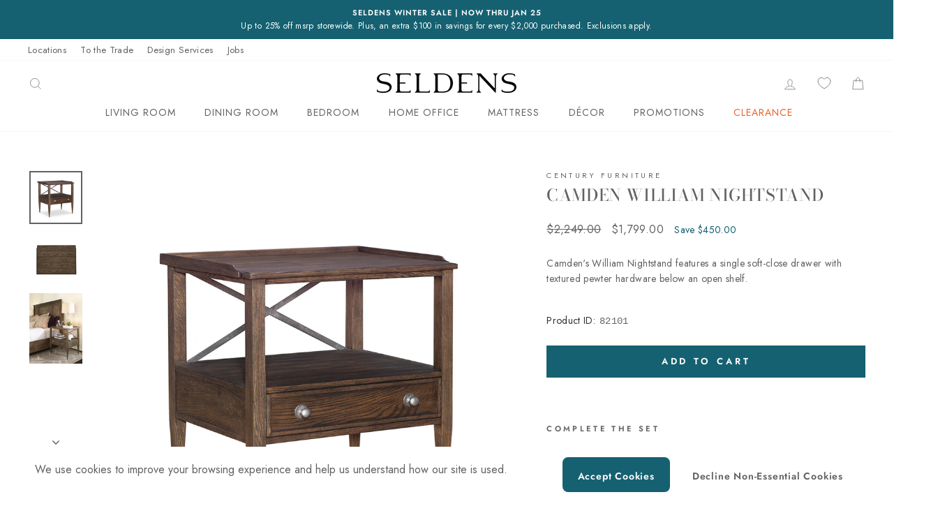

--- FILE ---
content_type: text/css
request_url: https://seldens.com/cdn/shop/t/69/assets/responsive.css?v=118051293140178974331751914055
body_size: -455
content:
@media only screen and (max-width: 767px){h2.section-header__title{line-height:inherit}.feature-row__text--left{padding-left:0}.rte.featured-row__subtext{width:100%;padding:0 5px}.home-desing-content-inner{width:100%;margin-left:0%}.great-design-btn a{display:block;margin-left:0}.great-design-btn a:first-child{margin-right:0}}
/*# sourceMappingURL=/cdn/shop/t/69/assets/responsive.css.map?v=118051293140178974331751914055 */


--- FILE ---
content_type: text/javascript
request_url: https://cdn.shopify.com/extensions/019be161-3f1a-74f4-8ee1-1259a3f10fbc/inventory-info-theme-exrtensions-181/assets/main.bundle.js
body_size: 25579
content:
/*! For license information please see main.bundle.js.LICENSE.txt */
(()=>{"use strict";var __webpack_modules__={20:(n,e,t)=>{t.d(e,{A:()=>i,e:()=>a});var o=t(4404),r=t(9809);function i(n){var e=n.settings,t=n.inventoryItem,r=n.shopLocale,i=n.Wrapper,c=void 0===i?null:i,l=t.nameOrTitleText,u=t.quantity,s=t.nameHtml,f=t.location,d=a(e,{nameOrTitleText:l,quantity:u,nameHtml:s},r),p=c||o.FK;return(0,o.h)(p,{location:f},(0,o.h)("div",{class:"iia-title-text",dangerouslySetInnerHTML:{__html:d}}))}function a(n,e,t){var o=e.nameOrTitleText,i=e.quantity,a=e.nameHtml,c=n.optionTextTemplate_locales&&n.optionTextTemplate_locales[t]?n.optionTextTemplate_locales[t]:n.optionTextTemplate;return(0,r.YH)(c||"".concat(a," - ").concat(r.vX.qty," ").concat(r.ZM.available)).replaceAll(r.DQ.name,o).replaceAll(r.DQ.locationName,o).replaceAll(r.DQ.qty,void 0!==i?i<0?0:i:"")}},172:(n,e,t)=>{t.d(e,{FK:()=>C,XX:()=>W,fF:()=>r,h:()=>g,q6:()=>V});var o,r,i,a,c,l,u,s,f,d,p,_,y={},v=[],h=/acit|ex(?:s|g|n|p|$)|rph|grid|ows|mnc|ntw|ine[ch]|zoo|^ord|itera/i,A=Array.isArray;function m(n,e){for(var t in e)n[t]=e[t];return n}function b(n){n&&n.parentNode&&n.parentNode.removeChild(n)}function g(n,e,t){var r,i,a,c={};for(a in e)"key"==a?r=e[a]:"ref"==a?i=e[a]:c[a]=e[a];if(arguments.length>2&&(c.children=arguments.length>3?o.call(arguments,2):t),"function"==typeof n&&null!=n.defaultProps)for(a in n.defaultProps)void 0===c[a]&&(c[a]=n.defaultProps[a]);return w(n,c,r,i,null)}function w(n,e,t,o,a){var c={type:n,props:e,key:t,ref:o,__k:null,__:null,__b:0,__e:null,__c:null,constructor:void 0,__v:null==a?++i:a,__i:-1,__u:0};return null==a&&null!=r.vnode&&r.vnode(c),c}function C(n){return n.children}function O(n,e){this.props=n,this.context=e}function S(n,e){if(null==e)return n.__?S(n.__,n.__i+1):null;for(var t;e<n.__k.length;e++)if(null!=(t=n.__k[e])&&null!=t.__e)return t.__e;return"function"==typeof n.type?S(n):null}function E(n){var e,t;if(null!=(n=n.__)&&null!=n.__c){for(n.__e=n.__c.base=null,e=0;e<n.__k.length;e++)if(null!=(t=n.__k[e])&&null!=t.__e){n.__e=n.__c.base=t.__e;break}return E(n)}}function L(n){(!n.__d&&(n.__d=!0)&&a.push(n)&&!x.__r++||c!=r.debounceRendering)&&((c=r.debounceRendering)||l)(x)}function x(){for(var n,e,t,o,i,c,l,s=1;a.length;)a.length>s&&a.sort(u),n=a.shift(),s=a.length,n.__d&&(t=void 0,o=void 0,i=(o=(e=n).__v).__e,c=[],l=[],e.__P&&((t=m({},o)).__v=o.__v+1,r.vnode&&r.vnode(t),q(e.__P,t,o,e.__n,e.__P.namespaceURI,32&o.__u?[i]:null,c,null==i?S(o):i,!!(32&o.__u),l),t.__v=o.__v,t.__.__k[t.__i]=t,N(c,t,l),o.__e=o.__=null,t.__e!=i&&E(t)));x.__r=0}function k(n,e,t,o,r,i,a,c,l,u,s){var f,d,p,_,h,A,m,b=o&&o.__k||v,g=e.length;for(l=P(t,e,b,l,g),f=0;f<g;f++)null!=(p=t.__k[f])&&(d=-1==p.__i?y:b[p.__i]||y,p.__i=f,A=q(n,p,d,r,i,a,c,l,u,s),_=p.__e,p.ref&&d.ref!=p.ref&&(d.ref&&R(d.ref,null,p),s.push(p.ref,p.__c||_,p)),null==h&&null!=_&&(h=_),(m=!!(4&p.__u))||d.__k===p.__k?l=I(p,l,n,m):"function"==typeof p.type&&void 0!==A?l=A:_&&(l=_.nextSibling),p.__u&=-7);return t.__e=h,l}function P(n,e,t,o,r){var i,a,c,l,u,s=t.length,f=s,d=0;for(n.__k=new Array(r),i=0;i<r;i++)null!=(a=e[i])&&"boolean"!=typeof a&&"function"!=typeof a?(l=i+d,(a=n.__k[i]="string"==typeof a||"number"==typeof a||"bigint"==typeof a||a.constructor==String?w(null,a,null,null,null):A(a)?w(C,{children:a},null,null,null):null==a.constructor&&a.__b>0?w(a.type,a.props,a.key,a.ref?a.ref:null,a.__v):a).__=n,a.__b=n.__b+1,c=null,-1!=(u=a.__i=j(a,t,l,f))&&(f--,(c=t[u])&&(c.__u|=2)),null==c||null==c.__v?(-1==u&&(r>s?d--:r<s&&d++),"function"!=typeof a.type&&(a.__u|=4)):u!=l&&(u==l-1?d--:u==l+1?d++:(u>l?d--:d++,a.__u|=4))):n.__k[i]=null;if(f)for(i=0;i<s;i++)null!=(c=t[i])&&!(2&c.__u)&&(c.__e==o&&(o=S(c)),H(c,c));return o}function I(n,e,t,o){var r,i;if("function"==typeof n.type){for(r=n.__k,i=0;r&&i<r.length;i++)r[i]&&(r[i].__=n,e=I(r[i],e,t,o));return e}n.__e!=e&&(o&&(e&&n.type&&!e.parentNode&&(e=S(n)),t.insertBefore(n.__e,e||null)),e=n.__e);do{e=e&&e.nextSibling}while(null!=e&&8==e.nodeType);return e}function j(n,e,t,o){var r,i,a,c=n.key,l=n.type,u=e[t],s=null!=u&&!(2&u.__u);if(null===u&&null==n.key||s&&c==u.key&&l==u.type)return t;if(o>(s?1:0))for(r=t-1,i=t+1;r>=0||i<e.length;)if(null!=(u=e[a=r>=0?r--:i++])&&!(2&u.__u)&&c==u.key&&l==u.type)return a;return-1}function T(n,e,t){"-"==e[0]?n.setProperty(e,null==t?"":t):n[e]=null==t?"":"number"!=typeof t||h.test(e)?t:t+"px"}function D(n,e,t,o,r){var i,a;n:if("style"==e)if("string"==typeof t)n.style.cssText=t;else{if("string"==typeof o&&(n.style.cssText=o=""),o)for(e in o)t&&e in t||T(n.style,e,"");if(t)for(e in t)o&&t[e]==o[e]||T(n.style,e,t[e])}else if("o"==e[0]&&"n"==e[1])i=e!=(e=e.replace(s,"$1")),a=e.toLowerCase(),e=a in n||"onFocusOut"==e||"onFocusIn"==e?a.slice(2):e.slice(2),n.l||(n.l={}),n.l[e+i]=t,t?o?t.u=o.u:(t.u=f,n.addEventListener(e,i?p:d,i)):n.removeEventListener(e,i?p:d,i);else{if("http://www.w3.org/2000/svg"==r)e=e.replace(/xlink(H|:h)/,"h").replace(/sName$/,"s");else if("width"!=e&&"height"!=e&&"href"!=e&&"list"!=e&&"form"!=e&&"tabIndex"!=e&&"download"!=e&&"rowSpan"!=e&&"colSpan"!=e&&"role"!=e&&"popover"!=e&&e in n)try{n[e]=null==t?"":t;break n}catch(n){}"function"==typeof t||(null==t||!1===t&&"-"!=e[4]?n.removeAttribute(e):n.setAttribute(e,"popover"==e&&1==t?"":t))}}function B(n){return function(e){if(this.l){var t=this.l[e.type+n];if(null==e.t)e.t=f++;else if(e.t<t.u)return;return t(r.event?r.event(e):e)}}}function q(n,e,t,o,i,a,c,l,u,s){var f,d,p,_,y,v,h,g,w,S,E,L,x,P,I,j,T,D=e.type;if(null!=e.constructor)return null;128&t.__u&&(u=!!(32&t.__u),a=[l=e.__e=t.__e]),(f=r.__b)&&f(e);n:if("function"==typeof D)try{if(g=e.props,w="prototype"in D&&D.prototype.render,S=(f=D.contextType)&&o[f.__c],E=f?S?S.props.value:f.__:o,t.__c?h=(d=e.__c=t.__c).__=d.__E:(w?e.__c=d=new D(g,E):(e.__c=d=new O(g,E),d.constructor=D,d.render=G),S&&S.sub(d),d.props=g,d.state||(d.state={}),d.context=E,d.__n=o,p=d.__d=!0,d.__h=[],d._sb=[]),w&&null==d.__s&&(d.__s=d.state),w&&null!=D.getDerivedStateFromProps&&(d.__s==d.state&&(d.__s=m({},d.__s)),m(d.__s,D.getDerivedStateFromProps(g,d.__s))),_=d.props,y=d.state,d.__v=e,p)w&&null==D.getDerivedStateFromProps&&null!=d.componentWillMount&&d.componentWillMount(),w&&null!=d.componentDidMount&&d.__h.push(d.componentDidMount);else{if(w&&null==D.getDerivedStateFromProps&&g!==_&&null!=d.componentWillReceiveProps&&d.componentWillReceiveProps(g,E),!d.__e&&null!=d.shouldComponentUpdate&&!1===d.shouldComponentUpdate(g,d.__s,E)||e.__v==t.__v){for(e.__v!=t.__v&&(d.props=g,d.state=d.__s,d.__d=!1),e.__e=t.__e,e.__k=t.__k,e.__k.some(function(n){n&&(n.__=e)}),L=0;L<d._sb.length;L++)d.__h.push(d._sb[L]);d._sb=[],d.__h.length&&c.push(d);break n}null!=d.componentWillUpdate&&d.componentWillUpdate(g,d.__s,E),w&&null!=d.componentDidUpdate&&d.__h.push(function(){d.componentDidUpdate(_,y,v)})}if(d.context=E,d.props=g,d.__P=n,d.__e=!1,x=r.__r,P=0,w){for(d.state=d.__s,d.__d=!1,x&&x(e),f=d.render(d.props,d.state,d.context),I=0;I<d._sb.length;I++)d.__h.push(d._sb[I]);d._sb=[]}else do{d.__d=!1,x&&x(e),f=d.render(d.props,d.state,d.context),d.state=d.__s}while(d.__d&&++P<25);d.state=d.__s,null!=d.getChildContext&&(o=m(m({},o),d.getChildContext())),w&&!p&&null!=d.getSnapshotBeforeUpdate&&(v=d.getSnapshotBeforeUpdate(_,y)),j=f,null!=f&&f.type===C&&null==f.key&&(j=F(f.props.children)),l=k(n,A(j)?j:[j],e,t,o,i,a,c,l,u,s),d.base=e.__e,e.__u&=-161,d.__h.length&&c.push(d),h&&(d.__E=d.__=null)}catch(n){if(e.__v=null,u||null!=a)if(n.then){for(e.__u|=u?160:128;l&&8==l.nodeType&&l.nextSibling;)l=l.nextSibling;a[a.indexOf(l)]=null,e.__e=l}else{for(T=a.length;T--;)b(a[T]);M(e)}else e.__e=t.__e,e.__k=t.__k,n.then||M(e);r.__e(n,e,t)}else null==a&&e.__v==t.__v?(e.__k=t.__k,e.__e=t.__e):l=e.__e=U(t.__e,e,t,o,i,a,c,u,s);return(f=r.diffed)&&f(e),128&e.__u?void 0:l}function M(n){n&&n.__c&&(n.__c.__e=!0),n&&n.__k&&n.__k.forEach(M)}function N(n,e,t){for(var o=0;o<t.length;o++)R(t[o],t[++o],t[++o]);r.__c&&r.__c(e,n),n.some(function(e){try{n=e.__h,e.__h=[],n.some(function(n){n.call(e)})}catch(n){r.__e(n,e.__v)}})}function F(n){return"object"!=typeof n||null==n||n.__b&&n.__b>0?n:A(n)?n.map(F):m({},n)}function U(n,e,t,i,a,c,l,u,s){var f,d,p,_,v,h,m,g=t.props,w=e.props,C=e.type;if("svg"==C?a="http://www.w3.org/2000/svg":"math"==C?a="http://www.w3.org/1998/Math/MathML":a||(a="http://www.w3.org/1999/xhtml"),null!=c)for(f=0;f<c.length;f++)if((v=c[f])&&"setAttribute"in v==!!C&&(C?v.localName==C:3==v.nodeType)){n=v,c[f]=null;break}if(null==n){if(null==C)return document.createTextNode(w);n=document.createElementNS(a,C,w.is&&w),u&&(r.__m&&r.__m(e,c),u=!1),c=null}if(null==C)g===w||u&&n.data==w||(n.data=w);else{if(c=c&&o.call(n.childNodes),g=t.props||y,!u&&null!=c)for(g={},f=0;f<n.attributes.length;f++)g[(v=n.attributes[f]).name]=v.value;for(f in g)if(v=g[f],"children"==f);else if("dangerouslySetInnerHTML"==f)p=v;else if(!(f in w)){if("value"==f&&"defaultValue"in w||"checked"==f&&"defaultChecked"in w)continue;D(n,f,null,v,a)}for(f in w)v=w[f],"children"==f?_=v:"dangerouslySetInnerHTML"==f?d=v:"value"==f?h=v:"checked"==f?m=v:u&&"function"!=typeof v||g[f]===v||D(n,f,v,g[f],a);if(d)u||p&&(d.__html==p.__html||d.__html==n.innerHTML)||(n.innerHTML=d.__html),e.__k=[];else if(p&&(n.innerHTML=""),k("template"==e.type?n.content:n,A(_)?_:[_],e,t,i,"foreignObject"==C?"http://www.w3.org/1999/xhtml":a,c,l,c?c[0]:t.__k&&S(t,0),u,s),null!=c)for(f=c.length;f--;)b(c[f]);u||(f="value","progress"==C&&null==h?n.removeAttribute("value"):null!=h&&(h!==n[f]||"progress"==C&&!h||"option"==C&&h!=g[f])&&D(n,f,h,g[f],a),f="checked",null!=m&&m!=n[f]&&D(n,f,m,g[f],a))}return n}function R(n,e,t){try{if("function"==typeof n){var o="function"==typeof n.__u;o&&n.__u(),o&&null==e||(n.__u=n(e))}else n.current=e}catch(n){r.__e(n,t)}}function H(n,e,t){var o,i;if(r.unmount&&r.unmount(n),(o=n.ref)&&(o.current&&o.current!=n.__e||R(o,null,e)),null!=(o=n.__c)){if(o.componentWillUnmount)try{o.componentWillUnmount()}catch(n){r.__e(n,e)}o.base=o.__P=null}if(o=n.__k)for(i=0;i<o.length;i++)o[i]&&H(o[i],e,t||"function"!=typeof n.type);t||b(n.__e),n.__c=n.__=n.__e=void 0}function G(n,e,t){return this.constructor(n,t)}function W(n,e,t){var i,a,c,l;e==document&&(e=document.documentElement),r.__&&r.__(n,e),a=(i="function"==typeof t)?null:t&&t.__k||e.__k,c=[],l=[],q(e,n=(!i&&t||e).__k=g(C,null,[n]),a||y,y,e.namespaceURI,!i&&t?[t]:a?null:e.firstChild?o.call(e.childNodes):null,c,!i&&t?t:a?a.__e:e.firstChild,i,l),N(c,n,l)}function V(n){function e(n){var t,o;return this.getChildContext||(t=new Set,(o={})[e.__c]=this,this.getChildContext=function(){return o},this.componentWillUnmount=function(){t=null},this.shouldComponentUpdate=function(n){this.props.value!=n.value&&t.forEach(function(n){n.__e=!0,L(n)})},this.sub=function(n){t.add(n);var e=n.componentWillUnmount;n.componentWillUnmount=function(){t&&t.delete(n),e&&e.call(n)}}),n.children}return e.__c="__cC"+_++,e.__=n,e.Provider=e.__l=(e.Consumer=function(n,e){return n.children(e)}).contextType=e,e}o=v.slice,r={__e:function(n,e,t,o){for(var r,i,a;e=e.__;)if((r=e.__c)&&!r.__)try{if((i=r.constructor)&&null!=i.getDerivedStateFromError&&(r.setState(i.getDerivedStateFromError(n)),a=r.__d),null!=r.componentDidCatch&&(r.componentDidCatch(n,o||{}),a=r.__d),a)return r.__E=r}catch(e){n=e}throw n}},i=0,O.prototype.setState=function(n,e){var t;t=null!=this.__s&&this.__s!=this.state?this.__s:this.__s=m({},this.state),"function"==typeof n&&(n=n(m({},t),this.props)),n&&m(t,n),null!=n&&this.__v&&(e&&this._sb.push(e),L(this))},O.prototype.forceUpdate=function(n){this.__v&&(this.__e=!0,n&&this.__h.push(n),L(this))},O.prototype.render=C,a=[],l="function"==typeof Promise?Promise.prototype.then.bind(Promise.resolve()):setTimeout,u=function(n,e){return n.__v.__b-e.__v.__b},x.__r=0,s=/(PointerCapture)$|Capture$/i,f=0,d=B(!1),p=B(!0),_=0},1028:(n,e,t)=>{function o(n){return o="function"==typeof Symbol&&"symbol"==typeof Symbol.iterator?function(n){return typeof n}:function(n){return n&&"function"==typeof Symbol&&n.constructor===Symbol&&n!==Symbol.prototype?"symbol":typeof n},o(n)}function r(n,e){var t=Object.keys(n);if(Object.getOwnPropertySymbols){var o=Object.getOwnPropertySymbols(n);e&&(o=o.filter(function(e){return Object.getOwnPropertyDescriptor(n,e).enumerable})),t.push.apply(t,o)}return t}function i(n){for(var e=1;e<arguments.length;e++){var t=null!=arguments[e]?arguments[e]:{};e%2?r(Object(t),!0).forEach(function(e){a(n,e,t[e])}):Object.getOwnPropertyDescriptors?Object.defineProperties(n,Object.getOwnPropertyDescriptors(t)):r(Object(t)).forEach(function(e){Object.defineProperty(n,e,Object.getOwnPropertyDescriptor(t,e))})}return n}function a(n,e,t){return(e=function(n){var e=function(n){if("object"!=o(n)||!n)return n;var e=n[Symbol.toPrimitive];if(void 0!==e){var t=e.call(n,"string");if("object"!=o(t))return t;throw new TypeError("@@toPrimitive must return a primitive value.")}return String(n)}(n);return"symbol"==o(e)?e:e+""}(e))in n?Object.defineProperty(n,e,{value:t,enumerable:!0,configurable:!0,writable:!0}):n[e]=t,n}function c(n,e){if(e&&e.calcNetInventory){for(var t=0,o=0;o<n.length;o++)t+=n[o].quantity;if(t<=0)return n.map(function(n){return i(i({},n),{},{quantity:0})})}return n}t.d(e,{A:()=>c})},1354:n=>{n.exports=function(n){var e=n[1],t=n[3];if(!t)return e;if("function"==typeof btoa){var o=btoa(unescape(encodeURIComponent(JSON.stringify(t)))),r="sourceMappingURL=data:application/json;charset=utf-8;base64,".concat(o),i="/*# ".concat(r," */");return[e].concat([i]).join("\n")}return[e].join("\n")}},1482:(n,e,t)=>{function o(n){var e='<style type="text/css">'.concat(n,"</style>");document.querySelector("head").insertAdjacentHTML("beforeend",e)}t.d(e,{Q:()=>o})},2107:n=>{n.exports='data:image/svg+xml,<%3Fxml version="1.0" %3F><svg id="Layer_1" style="enable-background:new 0 0 100 100;" version="1.1" viewBox="0 0 100 100" xml:space="preserve" xmlns="http://www.w3.org/2000/svg" xmlns:xlink="http://www.w3.org/1999/xlink"><g><path d="M95,27.6L79.9,5H24L4.7,27.6H5c0.6,6.3,5.8,11.3,12.3,11.3c4.8,0,8.9-2.7,11-6.7c2.1,4,6.2,6.7,11,6.7s8.9-2.7,11-6.7 c2.1,4,6.2,6.7,11,6.7s8.9-2.7,11-6.7c2.1,4,6.2,6.7,11,6.7c6.5,0,11.7-5,12.3-11.3C95.6,27.6,95,27.6,95,27.6z"/><path d="M70.9,38.8c-2.7,3.3-6.7,5.2-11,5.2s-8.3-1.9-11-5.2c-2.7,3.3-6.7,5.2-11,5.2s-8.3-1.9-11-5.2c-2.7,3.3-6.7,5.2-11,5.2 c-1.3,0-2.6-0.2-3.8-0.6v47.8c0,2.1,1.7,3.8,3.8,3.8h67.6c2.1,0,3.8-1.7,3.8-3.8V42.8c-1.7,0.8-3.6,1.2-5.7,1.2 C77.5,44,73.5,42.1,70.9,38.8z M47.5,77.5l-11.2-9.8l3.8-4.4l7,6.1l12.2-13.1l4.2,4L47.5,77.5z"/></g></svg>'},2197:(n,e,t)=>{t.r(e),t.d(e,{getAssoicatedCountries:()=>c,getLocationsForCurrentCountry:()=>a});var o=[{code:"AD"},{code:"AL"},{code:"AT",isEu:!0},{code:"AX"},{code:"BA"},{code:"BE",isEu:!0},{code:"BG",isEu:!0},{code:"BY"},{code:"CH",isEea:!0},{code:"CY",isEu:!0},{code:"CZ",isEu:!0},{code:"DE",isEu:!0},{code:"DK",isEu:!0},{code:"EE",isEu:!0},{code:"ES",isEu:!0},{code:"FI",isEu:!0},{code:"FO"},{code:"FR",isEu:!0},{code:"GB"},{code:"GG"},{code:"GR",isEu:!0},{code:"HR",isEu:!0},{code:"HU",isEu:!0},{code:"IE",isEu:!0},{code:"IM"},{code:"IC",isEea:!0},{code:"IT",isEu:!0},{code:"JE"},{code:"LI",isEea:!0},{code:"LT",isEu:!0},{code:"LU",isEu:!0},{name:"Latvia",code:"LV",isEu:!0},{code:"MC"},{code:"MD"},{code:"MK"},{code:"MT",isEu:!0},{code:"NL",isEu:!0},{code:"NO",isEea:!0},{code:"PL",isEu:!0},{code:"PT",isEu:!0},{code:"RO",isEu:!0},{code:"RU"},{code:"SE",isEu:!0},{code:"SI",isEu:!0},{code:"SJ"},{name:"Slovakia",code:"SK",isEu:!0},{code:"SM"},{code:"UA"},{code:"VA"}],r=o.filter(function(n){return n.isEu}).map(function(n){return n.code}),i=o.filter(function(n){return n.isEu||n.isEea}).map(function(n){return n.code});function a(n,e){return new Promise(function(t){n.showLocationByRules?c(n).then(function(n){if(n&&0!==n.length){var o=function(n,e){return e.filter(function(e){return n.indexOf(e.location.id)>=0})}(n,e);t(o)}else t(e)}):t(e)})}function c(n,e){return new Promise(function(t){var o=function(n){if(n.stockLocationRules){var e=n.stockLocationRules.blockCountryPurchaseRules;if(e&&0!==e.length)return e}}(n);o?function(n,e){return new Promise(function(t){if(e)t(e);else if(window.inventoryInfo.currentCountryCode)t(window.inventoryInfo.currentCountryCode);else{var o=function(n){return n.marketsCountryCode&&window.inventoryInfo.markets&&window.inventoryInfo.markets.isoCode?window.inventoryInfo.markets.isoCode:n.marketsCountryCode&&window.Shopify.country}(n);if(o)return window.inventoryInfo.currentCountryCode=o,void t(window.inventoryInfo.currentCountryCode);var r=new XMLHttpRequest;r.open("GET","/browsing_context_suggestions.json"),r.onload=function(){if(200===r.status){var n=JSON.parse(r.responseText);window.inventoryInfo.currentCountryCode=n.detected_values.country.handle,t(window.inventoryInfo.currentCountryCode)}},r.send()}})}(n,e).then(function(n){var e=o.filter(function(e){return n===e.countryCode||(t=n,"__EU__"===(o=e.countryCode)?r.indexOf(t)>=0:"__EEA__"===o&&i.indexOf(t)>=0);var t,o}).map(function(n){return n.locationId});0===e.length&&(e=o.filter(function(n){return"__ROW__"===n.countryCode}).map(function(n){return n.locationId})),t(e)}):t(null)})}},2464:(n,e,t)=>{t.d(e,{A:()=>y});var o=t(4404),r=t(3339),i=t(4077);function a(n){var e=n.inventoryLocations,t=(0,o.NT)(r.A),a=t.settings,c=t.shopLocale,l=t.onlineLocation,u=a.onlineLocationHeader;a.onlineLocationHeader_locales&&Object.keys(a.onlineLocationHeader_locales).length>0&&a.onlineLocationHeader_locales[c]&&(u=a.onlineLocationHeader_locales[c]);var s=a.storeLocationHeader;return s=a.storeLocationHeader_locales&&Object.keys(a.storeLocationHeader_locales).length>0&&a.storeLocationHeader_locales[c]?a.storeLocationHeader_locales[c]:"In store",e||l?(0,o.h)(o.FK,null,(0,o.h)(function(){return l?(0,o.h)(o.FK,null,u&&(0,o.h)("div",{class:"iia-location-header iia-online-header",dangerouslySetInnerHTML:{__html:u}}),(0,o.h)("div",{class:"iia-online-location"},(0,o.h)(i.A,{inventoryLocations:[l],enableLocationSelection:!0}))):null},null),(0,o.h)(function(){return e&&e.length>0?(0,o.h)(o.FK,null,s&&(0,o.h)("div",{class:"iia-location-header iia-store-header",dangerouslySetInnerHTML:{__html:s}}),(0,o.h)("div",{class:"iia-list-stores"},(0,o.h)(i.A,{inventoryLocations:e,enableLocationSelection:!0}))):null},null)):null}var c=t(9809);function l(n){return l="function"==typeof Symbol&&"symbol"==typeof Symbol.iterator?function(n){return typeof n}:function(n){return n&&"function"==typeof Symbol&&n.constructor===Symbol&&n!==Symbol.prototype?"symbol":typeof n},l(n)}function u(n,e){var t=Object.keys(n);if(Object.getOwnPropertySymbols){var o=Object.getOwnPropertySymbols(n);e&&(o=o.filter(function(e){return Object.getOwnPropertyDescriptor(n,e).enumerable})),t.push.apply(t,o)}return t}function s(n){for(var e=1;e<arguments.length;e++){var t=null!=arguments[e]?arguments[e]:{};e%2?u(Object(t),!0).forEach(function(e){f(n,e,t[e])}):Object.getOwnPropertyDescriptors?Object.defineProperties(n,Object.getOwnPropertyDescriptors(t)):u(Object(t)).forEach(function(e){Object.defineProperty(n,e,Object.getOwnPropertyDescriptor(t,e))})}return n}function f(n,e,t){return(e=function(n){var e=function(n){if("object"!=l(n)||!n)return n;var e=n[Symbol.toPrimitive];if(void 0!==e){var t=e.call(n,"string");if("object"!=l(t))return t;throw new TypeError("@@toPrimitive must return a primitive value.")}return String(n)}(n);return"symbol"==l(e)?e:e+""}(e))in n?Object.defineProperty(n,e,{value:t,enumerable:!0,configurable:!0,writable:!0}):n[e]=t,n}function d(n,e){(null==e||e>n.length)&&(e=n.length);for(var t=0,o=Array(e);t<e;t++)o[t]=n[t];return o}function p(n){var e,t,i=n.children,a=n.inventoryLocations,l=n.htmlChildrenFunc,u=n.containerCssClass,f=n.footerSlot,p=(e=(0,o.J0)({htmlChildren:null}),t=2,function(n){if(Array.isArray(n))return n}(e)||function(n,e){var t=null==n?null:"undefined"!=typeof Symbol&&n[Symbol.iterator]||n["@@iterator"];if(null!=t){var o,r,i,a,c=[],l=!0,u=!1;try{if(i=(t=t.call(n)).next,0===e){if(Object(t)!==t)return;l=!1}else for(;!(l=(o=i.call(t)).done)&&(c.push(o.value),c.length!==e);l=!0);}catch(n){u=!0,r=n}finally{try{if(!l&&null!=t.return&&(a=t.return(),Object(a)!==a))return}finally{if(u)throw r}}return c}}(e,t)||function(n,e){if(n){if("string"==typeof n)return d(n,e);var t={}.toString.call(n).slice(8,-1);return"Object"===t&&n.constructor&&(t=n.constructor.name),"Map"===t||"Set"===t?Array.from(n):"Arguments"===t||/^(?:Ui|I)nt(?:8|16|32)(?:Clamped)?Array$/.test(t)?d(n,e):void 0}}(e,t)||function(){throw new TypeError("Invalid attempt to destructure non-iterable instance.\nIn order to be iterable, non-array objects must have a [Symbol.iterator]() method.")}()),_=p[0],y=p[1],v=(0,o.NT)(r.A),h=v.currentVariant,A=v.settings,m=v.shopLocale;return(0,o.vJ)(function(){(A.itemTemplate||A.containerTemplate)&&l(A,a,m).then(function(n){return y(s(s({},_),{},{htmlChildren:n}))})},[h,a]),A.containerTemplate?(0,o.h)("div",{dangerouslySetInnerHTML:{__html:decodeURIComponent(A.containerTemplate).replaceAll(c.DQ.options,_.htmlChildren||"")}}):(0,o.h)(o.FK,null,(0,o.h)("div",{className:u,dangerouslySetInnerHTML:_.htmlChildren?{__html:_.htmlChildren}:void 0},!A.itemTemplate&&i),f)}function _(n,e){(null==e||e>n.length)&&(e=n.length);for(var t=0,o=Array(e);t<e;t++)o[t]=n[t];return o}function y(n){var e,t=n.inventoryLocations,l=n.containerCssClass,u=void 0===l?"iia-list":l,s=n.footerSlot,f=(0,o.NT)(r.A),d=f.settings,y=f.onlineLocation,v=y&&d.templateType===c.ZU.LOCATION_SEGMENTS?(0,o.h)(a,{inventoryLocations:t}):(0,o.h)(i.A,{enableLocationSelection:!0,inventoryLocations:y?[y].concat((e=t,function(n){if(Array.isArray(n))return _(n)}(e)||function(n){if("undefined"!=typeof Symbol&&null!=n[Symbol.iterator]||null!=n["@@iterator"])return Array.from(n)}(e)||function(n,e){if(n){if("string"==typeof n)return _(n,e);var t={}.toString.call(n).slice(8,-1);return"Object"===t&&n.constructor&&(t=n.constructor.name),"Map"===t||"Set"===t?Array.from(n):"Arguments"===t||/^(?:Ui|I)nt(?:8|16|32)(?:Clamped)?Array$/.test(t)?_(n,e):void 0}}(e)||function(){throw new TypeError("Invalid attempt to spread non-iterable instance.\nIn order to be iterable, non-array objects must have a [Symbol.iterator]() method.")}())):t});return(0,o.h)(p,{inventoryLocations:t,htmlChildrenFunc:i.Z,containerCssClass:u,footerSlot:s},v)}},3339:(n,e,t)=>{t.d(e,{A:()=>o});const o=(0,t(4404).q6)({currentVariant:null,variantLocations:[],inventoryLocations:[],onlineLocation:null,settings:null,shopLocale:null,shop:null})},3921:(n,e,t)=>{function o(n){var e=!1;if(n.hiddenCollections&&n.hiddenCollections.length>0&&window.inventoryInfo.product&&window.inventoryInfo.product.collections){for(var t=0;t<n.hiddenCollections.length;t++)window.inventoryInfo.product.collections.indexOf(n.hiddenCollections[t])>=0&&(e=!0);return n.collectionDisplayOnly?!e:e}return e}t.d(e,{A:()=>o})},4068:(__unused_webpack_module,__webpack_exports__,__webpack_require__)=>{__webpack_require__.d(__webpack_exports__,{CZ:()=>isGeoSearch,Ej:()=>getLocationNote,Rm:()=>log,Vh:()=>getVariantTitleHtml,cY:()=>debugLog,l$:()=>expandableAllowed,mW:()=>hasStockThresholdConfig,p3:()=>getLocationName,pF:()=>isGroupedByLocationList,tg:()=>hasLocationSelectionRuleEnabled});var _domain__WEBPACK_IMPORTED_MODULE_0__=__webpack_require__(9809);function expandableAllowed(n){return n.expandable&&!n.drawer}function hasStockThresholdConfig(n){return n.threshold&&n.stockMessageRules&&n.stockMessageRules.length>0}function getLocationName(n,e){var t=n.name;if(t)return n.name_locales&&Object.keys(n.name_locales).length>0&&n.name_locales[e]&&(t=n.name_locales[e]),t}function getLocationNote(settings,location,quantity,locale){if(location.note){var locationNote=location.note;if(location.note_locales&&Object.keys(location.note_locales).length>0&&location.note_locales[locale]&&(locationNote=location.note_locales[locale]),location.soldOutOnlyNote)return quantity<=0?locationNote:"";var regEx=/{{(.*?)}}/,jsMatch=locationNote.match(regEx);if(jsMatch){var js=jsMatch[1],jsNote="";try{jsNote=eval(js)}catch(n){console.error("Error in eval of JavaScript expression in location note field: ",n.message)}return settings.displayOnEmptyMetafield||jsNote?locationNote.replace(regEx,jsNote):""}return locationNote}return""}function isGroupedByLocationList(n){return n.groupedByLocation&&window.inventoryInfo.product&&!window.inventoryInfo.product.defaultVariantOnly}function getVariantTitleHtml(n){if(n){var e=n.split("/");return e.map(function(n,t){return"<span class='iia-variant-part-".concat(t+1,"'>").concat(n.trim(),"</span>").concat(t<e.length-1?' <span class="iia-variant-separator">'.concat("/","</span> "):"")}).join("")}return""}function isGeoSearch(n){return n&&n.geo&&n.geo.enabled&&n.geo.apiKey}function debugLog(){if(window.location.search.includes("iia_debug")){for(var n,e=arguments.length,t=new Array(e),o=0;o<e;o++)t[o]=arguments[o];(n=console).log.apply(n,["[Inventory Info App]"].concat(t))}}function log(){for(var n,e=arguments.length,t=new Array(e),o=0;o<e;o++)t[o]=arguments[o];(n=console).log.apply(n,["[Inventory Info]"].concat(t))}function hasLocationSelectionRuleEnabled(){return window.inventoryInfo.settings&&window.inventoryInfo.settings.stockLocationRules&&window.inventoryInfo.settings.stockLocationRules.inCountryRule&&"none"!==window.inventoryInfo.settings.stockLocationRules.inCountryRule.locationPicker}},4077:(n,e,t)=>{t.d(e,{Z:()=>P,A:()=>k});var o=t(4068),r=t(4404),i=t(4421),a=t(20),c=t(5948);function l(n,e,t){if(!e)return"";var o=t||e;return n.clickablePhone&&(0,c.Fr)()?"<a href=tel:".concat(e,">").concat(o,"</a>"):o}var u=t(9744),s=t(9809),f=t(3339),d=t(3904),p=t(1482);function _(n){return _="function"==typeof Symbol&&"symbol"==typeof Symbol.iterator?function(n){return typeof n}:function(n){return n&&"function"==typeof Symbol&&n.constructor===Symbol&&n!==Symbol.prototype?"symbol":typeof n},_(n)}function y(n,e){var t=Object.keys(n);if(Object.getOwnPropertySymbols){var o=Object.getOwnPropertySymbols(n);e&&(o=o.filter(function(e){return Object.getOwnPropertyDescriptor(n,e).enumerable})),t.push.apply(t,o)}return t}function v(n){for(var e=1;e<arguments.length;e++){var t=null!=arguments[e]?arguments[e]:{};e%2?y(Object(t),!0).forEach(function(e){h(n,e,t[e])}):Object.getOwnPropertyDescriptors?Object.defineProperties(n,Object.getOwnPropertyDescriptors(t)):y(Object(t)).forEach(function(e){Object.defineProperty(n,e,Object.getOwnPropertyDescriptor(t,e))})}return n}function h(n,e,t){return(e=function(n){var e=function(n){if("object"!=_(n)||!n)return n;var e=n[Symbol.toPrimitive];if(void 0!==e){var t=e.call(n,"string");if("object"!=_(t))return t;throw new TypeError("@@toPrimitive must return a primitive value.")}return String(n)}(n);return"symbol"==_(e)?e:e+""}(e))in n?Object.defineProperty(n,e,{value:t,enumerable:!0,configurable:!0,writable:!0}):n[e]=t,n}function A(n,e){(null==e||e>n.length)&&(e=n.length);for(var t=0,o=Array(e);t<e;t++)o[t]=n[t];return o}function m(){var n,e,o=(0,r.NT)(f.A).settings,i=(n=(0,r.J0)({ProductPageLocationSelection:null,LocationSelectoinWrapper:null,selectedLocationId:0}),e=2,function(n){if(Array.isArray(n))return n}(n)||function(n,e){var t=null==n?null:"undefined"!=typeof Symbol&&n[Symbol.iterator]||n["@@iterator"];if(null!=t){var o,r,i,a,c=[],l=!0,u=!1;try{if(i=(t=t.call(n)).next,0===e){if(Object(t)!==t)return;l=!1}else for(;!(l=(o=i.call(t)).done)&&(c.push(o.value),c.length!==e);l=!0);}catch(n){u=!0,r=n}finally{try{if(!l&&null!=t.return&&(a=t.return(),Object(a)!==a))return}finally{if(u)throw r}}return c}}(n,e)||function(n,e){if(n){if("string"==typeof n)return A(n,e);var t={}.toString.call(n).slice(8,-1);return"Object"===t&&n.constructor&&(t=n.constructor.name),"Map"===t||"Set"===t?Array.from(n):"Arguments"===t||/^(?:Ui|I)nt(?:8|16|32)(?:Clamped)?Array$/.test(t)?A(n,e):void 0}}(n,e)||function(){throw new TypeError("Invalid attempt to destructure non-iterable instance.\nIn order to be iterable, non-array objects must have a [Symbol.iterator]() method.")}()),a=i[0],l=i[1];return(0,r.vJ)(function(){(function(n){return n.fulfillmentRule===s.Vj.SELECTED_LOCATION})(o)&&!a.ProductPageLocationSelection&&t.e(913).then(t.bind(t,1913)).then(function(n){(0,p.Q)(" .iia-location-info {margin-left:5px;} .iia-list-item {display: flex;}");var e=n.getSelectedLocationId();l(function(t){return v(v({},t),{},{ProductPageLocationSelection:n.default,LocationSelectoinWrapper:n.LocationSelectoinWrapper,selectedLocationId:e})}),o.requireLocationSelection&&!e&&(0,c.rC)(s.sV.BLOCK_ATC_BUTTON,{type:s.EU.PRODUCT_PAGE_LOCATION_SELECTION})})},[]),{ProductPageLocationSelection:a.ProductPageLocationSelection,LocationSelectoinWrapper:a.LocationSelectoinWrapper,selectedLocationId:a.selectedLocationId}}function b(n){return b="function"==typeof Symbol&&"symbol"==typeof Symbol.iterator?function(n){return typeof n}:function(n){return n&&"function"==typeof Symbol&&n.constructor===Symbol&&n!==Symbol.prototype?"symbol":typeof n},b(n)}function g(){var n,e,t="function"==typeof Symbol?Symbol:{},o=t.iterator||"@@iterator",r=t.toStringTag||"@@toStringTag";function i(t,o,r,i){var l=o&&o.prototype instanceof c?o:c,u=Object.create(l.prototype);return w(u,"_invoke",function(t,o,r){var i,c,l,u=0,s=r||[],f=!1,d={p:0,n:0,v:n,a:p,f:p.bind(n,4),d:function(e,t){return i=e,c=0,l=n,d.n=t,a}};function p(t,o){for(c=t,l=o,e=0;!f&&u&&!r&&e<s.length;e++){var r,i=s[e],p=d.p,_=i[2];t>3?(r=_===o)&&(l=i[(c=i[4])?5:(c=3,3)],i[4]=i[5]=n):i[0]<=p&&((r=t<2&&p<i[1])?(c=0,d.v=o,d.n=i[1]):p<_&&(r=t<3||i[0]>o||o>_)&&(i[4]=t,i[5]=o,d.n=_,c=0))}if(r||t>1)return a;throw f=!0,o}return function(r,s,_){if(u>1)throw TypeError("Generator is already running");for(f&&1===s&&p(s,_),c=s,l=_;(e=c<2?n:l)||!f;){i||(c?c<3?(c>1&&(d.n=-1),p(c,l)):d.n=l:d.v=l);try{if(u=2,i){if(c||(r="next"),e=i[r]){if(!(e=e.call(i,l)))throw TypeError("iterator result is not an object");if(!e.done)return e;l=e.value,c<2&&(c=0)}else 1===c&&(e=i.return)&&e.call(i),c<2&&(l=TypeError("The iterator does not provide a '"+r+"' method"),c=1);i=n}else if((e=(f=d.n<0)?l:t.call(o,d))!==a)break}catch(e){i=n,c=1,l=e}finally{u=1}}return{value:e,done:f}}}(t,r,i),!0),u}var a={};function c(){}function l(){}function u(){}e=Object.getPrototypeOf;var s=[][o]?e(e([][o]())):(w(e={},o,function(){return this}),e),f=u.prototype=c.prototype=Object.create(s);function d(n){return Object.setPrototypeOf?Object.setPrototypeOf(n,u):(n.__proto__=u,w(n,r,"GeneratorFunction")),n.prototype=Object.create(f),n}return l.prototype=u,w(f,"constructor",u),w(u,"constructor",l),l.displayName="GeneratorFunction",w(u,r,"GeneratorFunction"),w(f),w(f,r,"Generator"),w(f,o,function(){return this}),w(f,"toString",function(){return"[object Generator]"}),(g=function(){return{w:i,m:d}})()}function w(n,e,t,o){var r=Object.defineProperty;try{r({},"",{})}catch(n){r=0}w=function(n,e,t,o){function i(e,t){w(n,e,function(n){return this._invoke(e,t,n)})}e?r?r(n,e,{value:t,enumerable:!o,configurable:!o,writable:!o}):n[e]=t:(i("next",0),i("throw",1),i("return",2))},w(n,e,t,o)}function C(n,e,t,o,r,i,a){try{var c=n[i](a),l=c.value}catch(n){return void t(n)}c.done?e(l):Promise.resolve(l).then(o,r)}function O(n){return function(){var e=this,t=arguments;return new Promise(function(o,r){var i=n.apply(e,t);function a(n){C(i,o,r,a,c,"next",n)}function c(n){C(i,o,r,a,c,"throw",n)}a(void 0)})}}function S(n,e){var t=Object.keys(n);if(Object.getOwnPropertySymbols){var o=Object.getOwnPropertySymbols(n);e&&(o=o.filter(function(e){return Object.getOwnPropertyDescriptor(n,e).enumerable})),t.push.apply(t,o)}return t}function E(n){for(var e=1;e<arguments.length;e++){var t=null!=arguments[e]?arguments[e]:{};e%2?S(Object(t),!0).forEach(function(e){L(n,e,t[e])}):Object.getOwnPropertyDescriptors?Object.defineProperties(n,Object.getOwnPropertyDescriptors(t)):S(Object(t)).forEach(function(e){Object.defineProperty(n,e,Object.getOwnPropertyDescriptor(t,e))})}return n}function L(n,e,t){return(e=function(n){var e=function(n){if("object"!=b(n)||!n)return n;var e=n[Symbol.toPrimitive];if(void 0!==e){var t=e.call(n,"string");if("object"!=b(t))return t;throw new TypeError("@@toPrimitive must return a primitive value.")}return String(n)}(n);return"symbol"==b(e)?e:e+""}(e))in n?Object.defineProperty(n,e,{value:t,enumerable:!0,configurable:!0,writable:!0}):n[e]=t,n}function x(n,e){(null==e||e>n.length)&&(e=n.length);for(var t=0,o=Array(e);t<e;t++)o[t]=n[t];return o}function k(n){var e,t,c=n.inventoryLocations,u=n.enableLocationSelection,d=void 0!==u&&u,p=(0,r.NT)(f.A),_=p.settings,y=p.shopLocale,v=(0,o.mW)(_),h=(e=(0,r.J0)({formattedPhones:{}}),t=2,function(n){if(Array.isArray(n))return n}(e)||function(n,e){var t=null==n?null:"undefined"!=typeof Symbol&&n[Symbol.iterator]||n["@@iterator"];if(null!=t){var o,r,i,a,c=[],l=!0,u=!1;try{if(i=(t=t.call(n)).next,0===e){if(Object(t)!==t)return;l=!1}else for(;!(l=(o=i.call(t)).done)&&(c.push(o.value),c.length!==e);l=!0);}catch(n){u=!0,r=n}finally{try{if(!l&&null!=t.return&&(a=t.return(),Object(a)!==a))return}finally{if(u)throw r}}return c}}(e,t)||function(n,e){if(n){if("string"==typeof n)return x(n,e);var t={}.toString.call(n).slice(8,-1);return"Object"===t&&n.constructor&&(t=n.constructor.name),"Map"===t||"Set"===t?Array.from(n):"Arguments"===t||/^(?:Ui|I)nt(?:8|16|32)(?:Clamped)?Array$/.test(t)?x(n,e):void 0}}(e,t)||function(){throw new TypeError("Invalid attempt to destructure non-iterable instance.\nIn order to be iterable, non-array objects must have a [Symbol.iterator]() method.")}()),A=h[0],b=h[1],g=window.inventoryInfo.components.SelectedLocationInfoLink;(0,r.vJ)(function(){j(_,c).then(function(n){Object.keys(n).length>0&&b(E(E({},A),{},{formattedPhones:n}))})},[c]);var w=m(),C=w.ProductPageLocationSelection,O=w.LocationSelectoinWrapper,S=w.selectedLocationId;return c?c.map(function(n){var e=n.location,t=(0,o.Ej)(_,e,n.quantity,y),c="".concat(e.address1||""," ").concat(e.address2||""," ").concat(e.city?"".concat(e.city,","):""," ").concat(e.province||""," ").concat(e.zip||"").trim();return(0,r.h)("div",{class:"iia-list-item iia-id-".concat(e.id)},C&&(0,r.h)(C,{inventoryLocation:n,selectedLocationId:S}),(0,r.h)("div",{class:"iia-location-info"},v?(0,r.h)(i.A,{settings:_,inventoryItem:{quantity:n.quantity,nameOrTitleText:(0,o.p3)(e,y),location:n.location},shopLocale:y,Wrapper:O}):(0,r.h)(a.A,{settings:_,inventoryItem:{quantity:n.quantity,nameOrTitleText:(0,o.p3)(e,y),nameHtml:s.vX.locationName,location:n.location},shopLocale:y,Wrapper:O}),!_.hideLocationDetails&&c&&(0,r.h)("div",{class:"iia-address"},c),e.distance&&e.distance.text&&(0,r.h)("div",{class:"iia-address-distance"},e.distance.text),!_.hideLocationDetails&&e.phone&&(0,r.h)("div",{class:"iia-phone",dangerouslySetInnerHTML:{__html:l(_,_.formatPhone?A.formattedPhones[e.id]||"":e.phone)}}),t&&(0,r.h)("div",{class:"iia-note",dangerouslySetInnerHTML:{__html:t}}),d&&g&&(0,r.h)(g,{settings:_,locationId:e.id})))}):null}function P(n,e,t){return I.apply(this,arguments)}function I(){return(I=O(g().m(function n(e,r,c){var l,u,f,p,_;return g().w(function(n){for(;;)switch(n.n){case 0:if(!e.itemTemplate){n.n=1;break}l=decodeURIComponent(e.itemTemplate),n.n=3;break;case 1:return n.n=2,t.e(74).then(t.t.bind(t,3074,23));case 2:u=n.v,l=u.default;case 3:return f=(0,o.mW)(e),n.n=4,j(e,r);case 4:return p=n.v,_=r.map(function(n){var t,r=n.location,u=(0,o.Ej)(e,r,n.quantity,c);return t=f?(0,i.N)(e,{quantity:n.quantity,nameOrTitleText:(0,o.p3)(r,c)},c):(0,a.e)(e,{quantity:n.quantity,nameOrTitleText:(0,o.p3)(r,c),nameHtml:s.vX.locationName},c),l.replaceAll(s.DQ.titleText,t).replaceAll(d.M.locationId,r.id).replaceAll(s.DQ.address1,r.address1||"").replaceAll(s.DQ.address2,r.address2||"").replaceAll(s.DQ.city,r.city||"").replaceAll(s.DQ.province,r.province||"").replaceAll(s.DQ.zip,r.zip||"").replaceAll(s.DQ.phone,p[r.id]||r.phone||"").replaceAll(s.DQ.note,u||"").replaceAll(s.DQ.info,r.info||"")}).join(""),n.a(2,Promise.resolve(_))}},n)}))).apply(this,arguments)}function j(n,e){return T.apply(this,arguments)}function T(){return(T=O(g().m(function n(e,t){return g().w(function(n){for(;;)if(0===n.n)return n.a(2,new Promise(function(n){if(!e.formatPhone)return n({});(0,u.A)("https://unpkg.com/libphonenumber-js@1.10.14/bundle/libphonenumber-min.js",function(){var e=t.reduce(function(n,e){var t=e.location;if(t.phone){var o=libphonenumber.parsePhoneNumber(t.phone,t.country);n[t.id]=o?o.formatNational():t.phone}return n},{});n(e)})}))},n)}))).apply(this,arguments)}},4085:(n,e,t)=>{t.d(e,{A:()=>u});var o=t(4404),r=t(9809),i=t(4068),a=t(3339),c=t(20),l=t(4421);function u(n){var e=n.groupedLocations,t=n.footerSlot,u=(0,o.NT)(a.A),s=u.settings,f=u.shopLocale,d=(0,i.mW)(s),p=window.inventoryInfo.components.SelectedLocationInfoLink,_=window.inventoryInfo.components.LocationSelectionError;return e?(0,o.h)(o.FK,null,(0,o.h)("div",{class:"iia-list"},e.map(function(n){var e=(0,i.Ej)(s,n.location,void 0,f);return(0,o.h)("div",{class:"iia-list-item iia-id-".concat(n.location.id)},(0,o.h)("div",{class:"iia-groupby-header-container"},(0,o.h)("div",{class:"iia-groupby-header iia-location",dangerouslySetInnerHTML:{__html:(0,i.p3)(n.location,f)}}),n.location.distance&&n.location.distance.text&&(0,o.h)("div",{class:"iia-address-distance"},n.location.distance.text),e&&(0,o.h)("div",{class:"iia-note",dangerouslySetInnerHTML:{__html:e}}),p&&(0,o.h)(p,{settings:s,locationId:n.location.id})),n.variants.map(function(n){var e=(0,i.Vh)(n.name);return(0,o.h)("div",null,d?(0,o.h)(l.A,{settings:s,inventoryItem:{quantity:n.quantity,nameOrTitleText:e},shopLocale:f}):(0,o.h)(c.A,{settings:s,inventoryItem:{quantity:n.quantity,nameOrTitleText:e,nameHtml:r.vX.name},shopLocale:f}))}))})),t,_&&(0,o.h)(_,null)):null}},4091:(n,e,t)=>{t.d(e,{A:()=>o});const o=(0,t(4404).q6)({locations:null,settings:null,shopLocale:null,shop:null,selectedLocationId:null})},4417:n=>{n.exports=function(n,e){return e||(e={}),n?(n=String(n.__esModule?n.default:n),/^['"].*['"]$/.test(n)&&(n=n.slice(1,-1)),e.hash&&(n+=e.hash),/["'() \t\n]|(%20)/.test(n)||e.needQuotes?'"'.concat(n.replace(/"/g,'\\"').replace(/\n/g,"\\n"),'"'):n):n}},4421:(__unused_webpack_module,__webpack_exports__,__webpack_require__)=>{__webpack_require__.d(__webpack_exports__,{A:()=>LocationThresholdItem,N:()=>getLocationThresholdItemHtml});var _common_preact_setup__WEBPACK_IMPORTED_MODULE_0__=__webpack_require__(4404),_domain__WEBPACK_IMPORTED_MODULE_1__=__webpack_require__(9809);function LocationThresholdItem(n){var e=n.settings,t=n.inventoryItem,o=n.shopLocale,r=n.Wrapper,i=void 0===r?null:r,a=t.nameOrTitleText,c=t.quantity,l=t.location,u=i||_common_preact_setup__WEBPACK_IMPORTED_MODULE_0__.FK;return(0,_common_preact_setup__WEBPACK_IMPORTED_MODULE_0__.h)(u,{location:l},(0,_common_preact_setup__WEBPACK_IMPORTED_MODULE_0__.h)("div",{class:"iia-title-text",dangerouslySetInnerHTML:{__html:getLocationThresholdItemHtml(e,{nameOrTitleText:a,quantity:c},o)}}))}function getLocationThresholdItemHtml(n,e,t){var o=e.nameOrTitleText,r=e.quantity,i=stockMessage(n.stockMessageRules,o,r||0,t);return i?i.titleMsg:'<span class="iia-stockMsg-error">'.concat(_domain__WEBPACK_IMPORTED_MODULE_1__.ZM.StockMessageError,"</span>")}function stockMessage(rules,name,qty,shopLocale){for(var displayQty=qty<0?0:qty,i=0;i<rules.length;i++){var expression=createExpression(rules[i],qty);if(eval(expression)){var threshold=rules[i].threshold_locales&&rules[i].threshold_locales[shopLocale]?rules[i].threshold_locales[shopLocale]:rules[i].threshold;return rules[i].titleMsg=(0,_domain__WEBPACK_IMPORTED_MODULE_1__.YH)(rules[i].msg).replace(_domain__WEBPACK_IMPORTED_MODULE_1__.DQ.locationName,name).replace(_domain__WEBPACK_IMPORTED_MODULE_1__.DQ.name,name).replace(_domain__WEBPACK_IMPORTED_MODULE_1__.DQ.qty,displayQty).replace(_domain__WEBPACK_IMPORTED_MODULE_1__.DQ.threshold,threshold?threshold.replace(_domain__WEBPACK_IMPORTED_MODULE_1__.DQ.qty,qty):"").replace(_domain__WEBPACK_IMPORTED_MODULE_1__.DQ.thresholdColorStyle,rules[i].thresholdColor?_domain__WEBPACK_IMPORTED_MODULE_1__.vX.thresholdColorStyle.replace(_domain__WEBPACK_IMPORTED_MODULE_1__.DQ.thresholdColor,rules[i].thresholdColor):""),rules[i]}}}function createExpression(n,e){return"".concat(e," ").concat(n.operator," ").concat(n.qty)}},5948:(n,e,t)=>{t.d(e,{Fr:()=>c,YU:()=>i,k$:()=>l,rC:()=>a,xL:()=>r});var o=t(6873);function r(){return window.location.href.toLowerCase().indexOf("/products/")>=0||window.location.href.toLowerCase().indexOf("/tooted/")>=0}function i(n){var e,t;window.inventoryInfo.product&&(e=window.inventoryInfo.product.handle,t=window.inventoryInfo.product.id);var o=window.location.pathname,r=o.lastIndexOf("/")+1;e||(e=o.substr(r));var i=new URLSearchParams(window.location.search);return{handle:e,id:t,variant:n?parseInt(n):i.get("variant")?parseInt(i.get("variant").trim()):void 0}}function a(n,e){if("function"==typeof window.CustomEvent){var t=new CustomEvent(n,{detail:e});document.dispatchEvent(t)}n===window.inventoryInfo.APP_LOADED_EVENT&&window.locationInventory_onAppLoaded?window.locationInventory_onAppLoaded(e):n===window.inventoryInfo.APP_RENDERED_EVENT&&window.locationInventory_onAppRendered?window.locationInventory_onAppRendered(e):n===window.inventoryInfo.APP_DATA_EVENT&&window.locationInventory_onData?window.locationInventory_onData(e):n===window.inventoryInfo.LOCATION_RULE_APPLIED&&window.locationInventory_appLocationRuleApplied&&window.locationInventory_onLocationRuleApplied(e)}function c(){return/Android|webOS|iPhone|iPad|iPod|BlackBerry|IEMobile|Opera Mini/i.test(window.navigator.userAgent)}function l(n,e){return(0,o.A)(e,n).inventoryLocations.filter(function(n){return n.quantity>0}).map(function(n){return n.location})}},5994:(n,e,t)=>{t.d(e,{J0:()=>A,NT:()=>w,Nf:()=>b,li:()=>g,vJ:()=>m});var o,r,i,a,c=t(172),l=0,u=[],s=c.fF,f=s.__b,d=s.__r,p=s.diffed,_=s.__c,y=s.unmount,v=s.__;function h(n,e){s.__h&&s.__h(r,n,l||e),l=0;var t=r.__H||(r.__H={__:[],__h:[]});return n>=t.__.length&&t.__.push({}),t.__[n]}function A(n){return l=1,function(n,e){var t=h(o++,2);if(t.t=n,!t.__c&&(t.__=[k(void 0,e),function(n){var e=t.__N?t.__N[0]:t.__[0],o=t.t(e,n);e!==o&&(t.__N=[o,t.__[1]],t.__c.setState({}))}],t.__c=r,!r.__f)){var i=function(n,e,o){if(!t.__c.__H)return!0;var r=t.__c.__H.__.filter(function(n){return!!n.__c});if(r.every(function(n){return!n.__N}))return!a||a.call(this,n,e,o);var i=t.__c.props!==n;return r.forEach(function(n){if(n.__N){var e=n.__[0];n.__=n.__N,n.__N=void 0,e!==n.__[0]&&(i=!0)}}),a&&a.call(this,n,e,o)||i};r.__f=!0;var a=r.shouldComponentUpdate,c=r.componentWillUpdate;r.componentWillUpdate=function(n,e,t){if(this.__e){var o=a;a=void 0,i(n,e,t),a=o}c&&c.call(this,n,e,t)},r.shouldComponentUpdate=i}return t.__N||t.__}(k,n)}function m(n,e){var t=h(o++,3);!s.__s&&x(t.__H,e)&&(t.__=n,t.u=e,r.__H.__h.push(t))}function b(n,e){var t=h(o++,4);!s.__s&&x(t.__H,e)&&(t.__=n,t.u=e,r.__h.push(t))}function g(n){return l=5,function(n,e){var t=h(o++,7);return x(t.__H,e)&&(t.__=n(),t.__H=e,t.__h=n),t.__}(function(){return{current:n}},[])}function w(n){var e=r.context[n.__c],t=h(o++,9);return t.c=n,e?(null==t.__&&(t.__=!0,e.sub(r)),e.props.value):n.__}function C(){for(var n;n=u.shift();)if(n.__P&&n.__H)try{n.__H.__h.forEach(E),n.__H.__h.forEach(L),n.__H.__h=[]}catch(e){n.__H.__h=[],s.__e(e,n.__v)}}s.__b=function(n){r=null,f&&f(n)},s.__=function(n,e){n&&e.__k&&e.__k.__m&&(n.__m=e.__k.__m),v&&v(n,e)},s.__r=function(n){d&&d(n),o=0;var e=(r=n.__c).__H;e&&(i===r?(e.__h=[],r.__h=[],e.__.forEach(function(n){n.__N&&(n.__=n.__N),n.u=n.__N=void 0})):(e.__h.forEach(E),e.__h.forEach(L),e.__h=[],o=0)),i=r},s.diffed=function(n){p&&p(n);var e=n.__c;e&&e.__H&&(e.__H.__h.length&&(1!==u.push(e)&&a===s.requestAnimationFrame||((a=s.requestAnimationFrame)||S)(C)),e.__H.__.forEach(function(n){n.u&&(n.__H=n.u),n.u=void 0})),i=r=null},s.__c=function(n,e){e.some(function(n){try{n.__h.forEach(E),n.__h=n.__h.filter(function(n){return!n.__||L(n)})}catch(t){e.some(function(n){n.__h&&(n.__h=[])}),e=[],s.__e(t,n.__v)}}),_&&_(n,e)},s.unmount=function(n){y&&y(n);var e,t=n.__c;t&&t.__H&&(t.__H.__.forEach(function(n){try{E(n)}catch(n){e=n}}),t.__H=void 0,e&&s.__e(e,t.__v))};var O="function"==typeof requestAnimationFrame;function S(n){var e,t=function(){clearTimeout(o),O&&cancelAnimationFrame(e),setTimeout(n)},o=setTimeout(t,35);O&&(e=requestAnimationFrame(t))}function E(n){var e=r,t=n.__c;"function"==typeof t&&(n.__c=void 0,t()),r=e}function L(n){var e=r;n.__c=n.__(),r=e}function x(n,e){return!n||n.length!==e.length||e.some(function(e,t){return e!==n[t]})}function k(n,e){return"function"==typeof e?e(n):e}},6100:(n,e,t)=>{t.d(e,{A:()=>A});var o=t(1354),r=t.n(o),i=t(6314),a=t.n(i),c=t(4417),l=t.n(c),u=new URL(t(7628),t.b),s=new URL(t(8365),t.b),f=new URL(t(2107),t.b),d=new URL(t(8367),t.b),p=a()(r()),_=l()(u),y=l()(s),v=l()(f),h=l()(d);p.push([n.id,`.iia-container{margin-bottom:10px}.iia-header{display:block;font-weight:700}.iia-icon svg{height:18px;width:18px}.iia-header-container{display:flex}.iia-icon{display:inline-block;margin-right:5px}.iia-list{border:solid 1px #d9d9d9;border-radius:5px}.iia-list-item{padding:16px}.iia-list>.iia-list-item~.iia-list-item{border-top:solid 1px #d9d9d9}.iia-footer,.iia-regional-message{padding-left:5px}.iia-address,.iia-phone,.iia-address-distance{font-size:small}.iia-stockMsg-error{color:red !important}pickup-availability,.store-availability-information,.store-availability{display:none !important}.iia-chevron{display:inline-block;height:30px;width:30px;margin-left:5px;position:relative;top:2px;background-repeat:no-repeat;display:none}.iia-chevron-down{background-image:url(${_})}.iia-chevron-up{background-image:url(${y})}.iia-expandable .iia-icon,.iia-expandable .iia-header,.iia-expandable .iia-chevron{cursor:pointer}.iia-expandable .iia-chevron{display:inline-block}.iia-details-container.iia-display{display:block;height:auto}.iia-location-header{font-weight:700;padding:5px 0px 5px 16px;border-bottom:solid 1px #d9d9d9}.iia-groupby-header-container{padding:0px 0px 5px 0px;border-bottom:solid 1px #d9d9d9}.iia-store-header{border-top:solid 1px #d9d9d9}.iia-id--1 .iia-address,.iia-id--1 .iia-location-selector{display:none}.iia-drawer-overlay{display:none;position:fixed;top:0;right:0;bottom:0;left:0;width:100%;z-index:100;opacity:0;transition:opacity .3s;will-change:opacity;background-color:#000;-webkit-user-select:none;-moz-user-select:none;-ms-user-select:none;user-select:none}.iia-drawer{height:100vh;width:0;position:fixed;z-index:200;top:0;right:0;background-color:#fff;overflow-x:hidden;transition:.25s;border-left:solid 1px #d9d9d9;overflow-y:auto}.iia-drawer-header{align-items:flex-start;display:flex;justify-content:space-between}.iia-drawer-close{background-color:rgba(0,0,0,0);border:none;cursor:pointer;display:block;height:4.4rem;padding:1.2rem;width:4.4rem}.iia-drawer-content{visibility:hidden}.iia-drawer-open .iia-drawer-content{visibility:visible}.iia-overflow-hidden .iia-drawer-overlay{display:block !important;opacity:.5}.iia-overflow-hidden{overflow:hidden}.iia-drawer-body,.iia-drawer-header-setion{padding-left:15px}.iia-loading{text-align:center}.iia-drawer-body{padding-top:15px}.iia-drawer-divider{width:100%;min-height:1px;border-bottom:solid 1px #d9d9d9}.iia-drawer-open{width:100%}.iia-drawer-closing{width:0}.iia-drawer-closing .iia-drawer-content{visibility:hidden}.iia-incoming-item{width:90%;padding-bottom:25px}.iia-incoming{display:flex}.iia-incoming .iia-icon{position:relative;top:2px}.iia-incoming .iia-header{cursor:pointer;text-decoration:underline}.iia-details-container .iia-incoming{margin-top:10px}.iia-location-selector-for{cursor:pointer}@media screen and (min-width: 750px){.iia-drawer-open{width:37.5rem}.iia-drawer-closing{width:0}}.iia-selected-store-icon{background-image:url(${v})}.iia-drawer-body .iia-icon{display:none}.iia-drawer-body .iia-list{border:none}.iia-drawer-body .iia-header-container{padding-left:4px}.iia-drawer-link-container .iia-icon{position:relative;top:4px}.iia-address-input{width:100%;height:3em;border-radius:4px;font-size:16px;background-image:url(${h});background-repeat:no-repeat no-repeat;background-position:8px;background-repeat:no-repeat;padding:12px 20px 12px 40px}.iia-address-input:focus-visible{box-shadow:none;outline:none;outline-offset:inherit}.iia-hidden{display:none}.iia-not-found,.iia-geo .iia-loading,.iia-geo-list .iia-list{margin-top:20px}.iia-not-found{text-align:center}.iia-default-loc .iia-footer,.iia-default-loc .iia-header-container{display:none}.iia-default-loc .iia-list{border:none}.iia-default-loc .iia-list-item{padding:0px}.iia-default-loc .iia-address,.iia-default-loc .iia-phone{display:none}.iia-details-container{transition:height 350ms ease-in-out}.iia-details-container.iia-collapsed{height:0;overflow:hidden}`,"",{version:3,sources:["webpack://./src/styles.scss"],names:[],mappings:"AAAA,eACI,kBAAA,CAEJ,YAAA,aAAA,CAAA,eAAA,CACA,cAAA,WAAA,CAAA,UAAA,CACA,sBAAA,YAAA,CACA,UAAA,oBAAA,CAAA,gBAAA,CACA,UAAA,wBAAA,CAAA,iBAAA,CACA,eAAA,YAAA,CAEA,wCAAA,4BAAA,CACA,kCAAA,gBAAA,CACA,8CAAA,eAAA,CACA,oBAAA,oBAAA,CACA,wEAAA,uBAAA,CACA,aAAA,oBAAA,CAAA,WAAA,CAAA,UAAA,CAAA,eAAA,CAAA,iBAAA,CAAA,OAAA,CAAA,2BAAA,CAAA,YAAA,CACA,kBACI,wDAAA,CAEJ,gBACI,wDAAA,CAIJ,mFAAA,cAAA,CACA,6BAAA,oBAAA,CACA,mCAAA,aAAA,CAAA,WAAA,CACA,qBAAA,eAAA,CAAA,wBAAA,CAAA,+BAAA,CACA,8BAAA,uBAAA,CAAA,+BAAA,CACA,kBAAA,4BAAA,CACA,0DACmC,YAAA,CACnC,oBACG,YAAA,CACC,cAAA,CACA,KAAA,CACA,OAAA,CACA,QAAA,CACA,MAAA,CACA,UAAA,CACA,WAAA,CACA,SAAA,CACA,sBAAA,CACA,mBAAA,CACA,qBAAA,CACA,wBAAA,CACA,qBAAA,CACA,oBAAA,CACA,gBAAA,CAEJ,YACI,YAAA,CACA,OAAA,CACA,cAAA,CACA,WAAA,CACA,KAAA,CACA,OAAA,CACA,qBAAA,CACA,iBAAA,CACA,eAAA,CACA,6BAAA,CACA,eAAA,CAGF,mBACE,sBAAA,CACA,YAAA,CACA,6BAAA,CAGF,kBACE,8BAAA,CACA,WAAA,CACA,cAAA,CACA,aAAA,CACA,aAAA,CACA,cAAA,CACA,YAAA,CAGF,oBACE,iBAAA,CAGF,qCACM,kBAAA,CAGN,yCACE,wBAAA,CACA,UAAA,CAGF,qBACE,eAAA,CAGF,2CAEE,iBAAA,CAGF,aACC,iBAAA,CAGD,iBACE,gBAAA,CAGF,oBACE,UAAA,CACA,cAAA,CACA,+BAAA,CAEF,iBACE,UAAA,CAGF,oBACE,OAAA,CAGF,wCACE,iBAAA,CAEF,mBACE,SAAA,CACA,mBAAA,CAEF,cACE,YAAA,CAEF,wBACE,iBAAA,CACA,OAAA,CAEF,0BACE,cAAA,CACA,yBAAA,CAEF,qCACE,eAAA,CAEF,2BAAA,cAAA,CACA,qCACE,iBACE,aAAA,CAGF,oBACE,OAAA,CAAA,CAKJ,yBACE,wDAAA,CAGF,2BAAA,YAAA,CACA,2BACE,WAAA,CAGF,uCACE,gBAAA,CAGF,qCAAA,iBAAA,CAAA,OAAA,CACA,mBAAA,UAAA,CAAA,UAAA,CACE,iBAAA,CACA,cAAA,CACA,wDAAA,CACA,qCAAA,CACA,uBAAA,CACA,2BAAA,CACA,2BAAA,CACF,iCAAA,eAAA,CAAA,YAAA,CAAA,sBAAA,CACA,YAAA,YAAA,CACA,6DAEyB,eAAA,CACzB,eAAA,iBAAA,CACA,oEACwC,YAAA,CACxC,2BAAA,WAAA,CACA,gCAAA,WAAA,CACA,0DAC6B,YAAA,CAC7B,uBAAA,mCAAA,CACA,qCAAA,QAAA,CAAA,eAAA",sourcesContent:['.iia-container {\n    margin-bottom:10px;\n}   \n.iia-header {display: block;font-weight: 700;}\n.iia-icon svg {height: 18px; width: 18px;}\n.iia-header-container {display: flex;}\n.iia-icon {display: inline-block; margin-right: 5px;}\n.iia-list {border:solid 1px #d9d9d9;border-radius: 5px;}\n.iia-list-item {padding:16px;}\n\n.iia-list > .iia-list-item ~ .iia-list-item  {border-top:solid 1px #d9d9d9;}\n.iia-footer, .iia-regional-message{padding-left:5px;}\n.iia-address, .iia-phone, .iia-address-distance {font-size:small;}\n.iia-stockMsg-error {color:#ff0000!important;}\npickup-availability, .store-availability-information, .store-availability {display: none!important;}\n.iia-chevron {display: inline-block; height: 30px; width:30px; margin-left:5px; position: relative; top: 2px; background-repeat: no-repeat; display: none;}\n.iia-chevron-down {\n    background-image:url("data:image/svg+xml;utf8,%20%3Csvg%20xmlns%3D%22http%3A%2F%2Fwww.w3.org%2F2000%2Fsvg%22%20viewBox%3D%220%200%2020%2020%22%3E%3Cpath%20fill-rule%3D%22evenodd%22%20d%3D%22M1.646%204.646a.5.5%200%200%201%20.708%200L8%2010.293l5.646-5.647a.5.5%200%200%201%20.708.708l-6%206a.5.5%200%200%201-.708%200l-6-6a.5.5%200%200%201%200-.708z%22%2F%3E%3C%2Fsvg%3E")\n}\n.iia-chevron-up {\n    background-image:url("data:image/svg+xml;utf8,%3Csvg%20xmlns%3D%22http%3A%2F%2Fwww.w3.org%2F2000%2Fsvg%22%20viewBox%3D%220%200%2020%2020%22%3E%3Cpath%20fill-rule%3D%22evenodd%22%20d%3D%22M7.646%204.646a.5.5%200%200%201%20.708%200l6%206a.5.5%200%200%201-.708.708L8%205.707l-5.646%205.647a.5.5%200%200%201-.708-.708l6-6z%22%2F%3E%3C%2Fsvg%3E")\n   \n}\n\n.iia-expandable .iia-icon, .iia-expandable .iia-header, .iia-expandable .iia-chevron { cursor: pointer;}\n.iia-expandable .iia-chevron {display: inline-block;}\n.iia-details-container.iia-display {display: block;height: auto;}\n.iia-location-header { font-weight: 700; padding:5px 0px 5px 16px;border-bottom:solid 1px #d9d9d9;}\n.iia-groupby-header-container {padding:0px 0px 5px 0px;border-bottom:solid 1px #d9d9d9;}\n.iia-store-header {border-top:solid 1px #d9d9d9}\n.iia-id--1 .iia-address,\n.iia-id--1 .iia-location-selector {display: none;}\n.iia-drawer-overlay {\n   display: none;\n    position: fixed;\n    top: 0;\n    right: 0;\n    bottom: 0;\n    left: 0;\n    width: 100%;\n    z-index: 100;\n    opacity: 0;\n    transition: opacity 0.3s;\n    will-change: opacity;\n    background-color: #000;\n    -webkit-user-select: none;\n    -moz-user-select: none;\n    -ms-user-select: none;\n    user-select: none;\n}\n.iia-drawer {\n    height: 100vh;\n    width:0;\n    position: fixed;\n    z-index: 200;\n    top: 0;\n    right: 0;\n    background-color: #fff;\n    overflow-x: hidden;\n    transition: 0.25s;\n    border-left: solid 1px #d9d9d9;\n    overflow-y: auto;\n  }\n\n  .iia-drawer-header {\n    align-items: flex-start;\n    display: flex;\n    justify-content: space-between;\n  }\n\n  .iia-drawer-close {\n    background-color: transparent;\n    border: none;\n    cursor: pointer;\n    display: block;\n    height: 4.4rem;\n    padding: 1.2rem;\n    width: 4.4rem;\n  }\n\n  .iia-drawer-content {\n    visibility: hidden;\n  }\n\n  .iia-drawer-open .iia-drawer-content {\n        visibility: visible;\n  }\n\n  .iia-overflow-hidden .iia-drawer-overlay {\n    display: block!important;\n    opacity: 0.5;\n  }\n\n  .iia-overflow-hidden {\n    overflow: hidden;\n  }\n\n  .iia-drawer-body,\n  .iia-drawer-header-setion {\n    padding-left:15px;\n  }\n\n  .iia-loading {\n   text-align: center;\n  }\n\n  .iia-drawer-body {\n    padding-top:15px;\n  }\n\n  .iia-drawer-divider {\n    width:100%;\n    min-height:1px;\n    border-bottom: solid 1px #d9d9d9;\n  }\n  .iia-drawer-open {\n    width: 100%;\n  }\n  \n  .iia-drawer-closing {\n    width: 0;\n  }\n  \n  .iia-drawer-closing .iia-drawer-content {\n    visibility: hidden;\n  }\n  .iia-incoming-item {\n    width:90%;\n    padding-bottom:25px;\n  }\n  .iia-incoming {\n    display: flex;\n  }\n  .iia-incoming .iia-icon {\n    position: relative;\n    top: 2px;\n  }\n  .iia-incoming .iia-header {\n    cursor: pointer;\n    text-decoration: underline;\n  }\n  .iia-details-container .iia-incoming {\n    margin-top: 10px;\n  }\n  .iia-location-selector-for {cursor:pointer}\n  @media screen and (min-width: 750px) {\n    .iia-drawer-open{\n      width: 37.5rem;\n    }\n    \n    .iia-drawer-closing {\n      width: 0;\n    }\n  \n  }\n\n  .iia-selected-store-icon {\n    background-image:url(\'data:image/svg+xml,<%3Fxml version="1.0" %3F><svg id="Layer_1" style="enable-background:new 0 0 100 100;" version="1.1" viewBox="0 0 100 100" xml:space="preserve" xmlns="http://www.w3.org/2000/svg" xmlns:xlink="http://www.w3.org/1999/xlink"><g><path d="M95,27.6L79.9,5H24L4.7,27.6H5c0.6,6.3,5.8,11.3,12.3,11.3c4.8,0,8.9-2.7,11-6.7c2.1,4,6.2,6.7,11,6.7s8.9-2.7,11-6.7 c2.1,4,6.2,6.7,11,6.7s8.9-2.7,11-6.7c2.1,4,6.2,6.7,11,6.7c6.5,0,11.7-5,12.3-11.3C95.6,27.6,95,27.6,95,27.6z"/><path d="M70.9,38.8c-2.7,3.3-6.7,5.2-11,5.2s-8.3-1.9-11-5.2c-2.7,3.3-6.7,5.2-11,5.2s-8.3-1.9-11-5.2c-2.7,3.3-6.7,5.2-11,5.2 c-1.3,0-2.6-0.2-3.8-0.6v47.8c0,2.1,1.7,3.8,3.8,3.8h67.6c2.1,0,3.8-1.7,3.8-3.8V42.8c-1.7,0.8-3.6,1.2-5.7,1.2 C77.5,44,73.5,42.1,70.9,38.8z M47.5,77.5l-11.2-9.8l3.8-4.4l7,6.1l12.2-13.1l4.2,4L47.5,77.5z"/></g></svg>\');\n  }\n\n  .iia-drawer-body .iia-icon {display: none;}\n  .iia-drawer-body .iia-list {\n    border:none;\n  }\n\n  .iia-drawer-body .iia-header-container {\n    padding-left: 4px;\n  }\n\n  .iia-drawer-link-container .iia-icon {position:relative; top:4px;}\n  .iia-address-input { width: 100%; height: 3em; \n    border-radius: 4px;\n    font-size: 16px;\n    background-image: url("data:image/svg+xml,%3Csvg xmlns=\'http://www.w3.org/2000/svg\' height=\'24px\' width=\'24px\' style=\'enable-background:new 0 0 512 512;\' version=\'1.1\' viewBox=\'0 0 512 512\'  xml:space=\'preserve\'%3E%3Cpath d=\'M344.5,298c15-23.6,23.8-51.6,23.8-81.7c0-84.1-68.1-152.3-152.1-152.3C132.1,64,64,132.2,64,216.3 c0,84.1,68.1,152.3,152.1,152.3c30.5,0,58.9-9,82.7-24.4l6.9-4.8L414.3,448l33.7-34.3L339.5,305.1L344.5,298z M301.4,131.2 c22.7,22.7,35.2,52.9,35.2,85c0,32.1-12.5,62.3-35.2,85c-22.7,22.7-52.9,35.2-85,35.2c-32.1,0-62.3-12.5-85-35.2 c-22.7-22.7-35.2-52.9-35.2-85c0-32.1,12.5-62.3,35.2-85c22.7-22.7,52.9-35.2,85-35.2C248.5,96,278.7,108.5,301.4,131.2z\'/%3E%3C/svg%3E");\n    background-repeat: no-repeat no-repeat;\n    background-position: 8px;\n    background-repeat: no-repeat;\n    padding: 12px 20px 12px 40px;}\n  .iia-address-input:focus-visible {box-shadow: none;outline: none;outline-offset: inherit;}\n  .iia-hidden {display: none;}\n  .iia-not-found,\n  .iia-geo .iia-loading,\n  .iia-geo-list .iia-list {margin-top:20px;}\n  .iia-not-found { text-align: center;}\n  .iia-default-loc .iia-footer,\n  .iia-default-loc .iia-header-container {display:none;}\n  .iia-default-loc .iia-list {border: none;}\n  .iia-default-loc .iia-list-item {padding: 0px;}\n  .iia-default-loc  .iia-address,  \n  .iia-default-loc .iia-phone {display: none;}\n  .iia-details-container{transition: height 350ms ease-in-out;}\n  .iia-details-container.iia-collapsed { height: 0;overflow: hidden;}'],sourceRoot:""}]);const A=p},6314:n=>{n.exports=function(n){var e=[];return e.toString=function(){return this.map(function(e){var t="",o=void 0!==e[5];return e[4]&&(t+="@supports (".concat(e[4],") {")),e[2]&&(t+="@media ".concat(e[2]," {")),o&&(t+="@layer".concat(e[5].length>0?" ".concat(e[5]):""," {")),t+=n(e),o&&(t+="}"),e[2]&&(t+="}"),e[4]&&(t+="}"),t}).join("")},e.i=function(n,t,o,r,i){"string"==typeof n&&(n=[[null,n,void 0]]);var a={};if(o)for(var c=0;c<this.length;c++){var l=this[c][0];null!=l&&(a[l]=!0)}for(var u=0;u<n.length;u++){var s=[].concat(n[u]);o&&a[s[0]]||(void 0!==i&&(void 0===s[5]||(s[1]="@layer".concat(s[5].length>0?" ".concat(s[5]):""," {").concat(s[1],"}")),s[5]=i),t&&(s[2]?(s[1]="@media ".concat(s[2]," {").concat(s[1],"}"),s[2]=t):s[2]=t),r&&(s[4]?(s[1]="@supports (".concat(s[4],") {").concat(s[1],"}"),s[4]=r):s[4]="".concat(r)),e.push(s))}},e}},6380:(n,e,t)=>{t.d(e,{A:()=>A,E:()=>m});var o=t(3339),r=t(4404),i=t(3921),a=t(5058),c=t(2197),l=t(9742);function u(n,e){if(n){var t={};if(n.forEach(function(n){e[n]&&(t[n]=e[n])}),Object.keys(t).length>0)return t}}var s=t(7567),f=t(4068),d=t(6528);function p(n){return p="function"==typeof Symbol&&"symbol"==typeof Symbol.iterator?function(n){return typeof n}:function(n){return n&&"function"==typeof Symbol&&n.constructor===Symbol&&n!==Symbol.prototype?"symbol":typeof n},p(n)}function _(n,e){var t=Object.keys(n);if(Object.getOwnPropertySymbols){var o=Object.getOwnPropertySymbols(n);e&&(o=o.filter(function(e){return Object.getOwnPropertyDescriptor(n,e).enumerable})),t.push.apply(t,o)}return t}function y(n){for(var e=1;e<arguments.length;e++){var t=null!=arguments[e]?arguments[e]:{};e%2?_(Object(t),!0).forEach(function(e){v(n,e,t[e])}):Object.getOwnPropertyDescriptors?Object.defineProperties(n,Object.getOwnPropertyDescriptors(t)):_(Object(t)).forEach(function(e){Object.defineProperty(n,e,Object.getOwnPropertyDescriptor(t,e))})}return n}function v(n,e,t){return(e=function(n){var e=function(n){if("object"!=p(n)||!n)return n;var e=n[Symbol.toPrimitive];if(void 0!==e){var t=e.call(n,"string");if("object"!=p(t))return t;throw new TypeError("@@toPrimitive must return a primitive value.")}return String(n)}(n);return"symbol"==p(e)?e:e+""}(e))in n?Object.defineProperty(n,e,{value:t,enumerable:!0,configurable:!0,writable:!0}):n[e]=t,n}function h(n,e){(null==e||e>n.length)&&(e=n.length);for(var t=0,o=Array(e);t<e;t++)o[t]=n[t];return o}function A(n){var e,t,i=n.variantLocations,a=(0,r.NT)(o.A).settings,c=(0,f.pF)(a),l=(e=(0,r.J0)({groupedByLocations:[]}),t=2,function(n){if(Array.isArray(n))return n}(e)||function(n,e){var t=null==n?null:"undefined"!=typeof Symbol&&n[Symbol.iterator]||n["@@iterator"];if(null!=t){var o,r,i,a,c=[],l=!0,u=!1;try{if(i=(t=t.call(n)).next,0===e){if(Object(t)!==t)return;l=!1}else for(;!(l=(o=i.call(t)).done)&&(c.push(o.value),c.length!==e);l=!0);}catch(n){u=!0,r=n}finally{try{if(!l&&null!=t.return&&(a=t.return(),Object(a)!==a))return}finally{if(u)throw r}}return c}}(e,t)||function(n,e){if(n){if("string"==typeof n)return h(n,e);var t={}.toString.call(n).slice(8,-1);return"Object"===t&&n.constructor&&(t=n.constructor.name),"Map"===t||"Set"===t?Array.from(n):"Arguments"===t||/^(?:Ui|I)nt(?:8|16|32)(?:Clamped)?Array$/.test(t)?h(n,e):void 0}}(e,t)||function(){throw new TypeError("Invalid attempt to destructure non-iterable instance.\nIn order to be iterable, non-array objects must have a [Symbol.iterator]() method.")}()),u=l[0],s=l[1];return(0,r.vJ)(function(){c&&m((0,d.x)(i),a).then(function(n){s(y(y({},u),{},{groupedLocations:n}))})},[i,c]),{hasGroupedByLocation:c,groupedLocations:u.groupedLocations}}function m(n,e){return function(n,e){return new Promise(function(t){(0,i.A)(e)&&t(null);var o=n.reduce(function(n,t){return(0,a.Ay)(t.inventoryLocations,e).forEach(function(o){n[o.location.id]||(n[o.location.id]={location:o.location,variants:[]});var r=function(n,e,t){var o=window.inventoryInfo.product.variants.find(function(e){return e.id===n.variant});return t.hideSoldOut&&e.quantity<=0?void 0:{id:n.variant,policy:n.policy,inventoryManagement:n.inventoryManagement,quantity:e.quantity,name:window.inventoryInfo.product.defaultVariantOnly?"":o.title,incoming:o.incoming,available:o.available}}(t,o,e);r&&n[o.location.id].variants.push(r)}),n},{});(0,c.getAssoicatedCountries)(e).then(function(n){if(n){var r=u(n,o);if(r)return void t(r)}else{var i=u((0,l.fJ)(e),o);if(i)return void t(i)}t(o)})})}(n,e).then(function(n){var e=Object.values(n),t=(0,s.Ay)(e),o={};t.forEach(function(n){o[n.location.id]=n});var r=Object.values(o);return(0,f.cY)("Grouped locations",r),r})}},6528:(n,e,t)=>{t.d(e,{a:()=>u,x:()=>l});var o=t(4068);function r(n){return r="function"==typeof Symbol&&"symbol"==typeof Symbol.iterator?function(n){return typeof n}:function(n){return n&&"function"==typeof Symbol&&n.constructor===Symbol&&n!==Symbol.prototype?"symbol":typeof n},r(n)}function i(n,e){var t=Object.keys(n);if(Object.getOwnPropertySymbols){var o=Object.getOwnPropertySymbols(n);e&&(o=o.filter(function(e){return Object.getOwnPropertyDescriptor(n,e).enumerable})),t.push.apply(t,o)}return t}function a(n){for(var e=1;e<arguments.length;e++){var t=null!=arguments[e]?arguments[e]:{};e%2?i(Object(t),!0).forEach(function(e){c(n,e,t[e])}):Object.getOwnPropertyDescriptors?Object.defineProperties(n,Object.getOwnPropertyDescriptors(t)):i(Object(t)).forEach(function(e){Object.defineProperty(n,e,Object.getOwnPropertyDescriptor(t,e))})}return n}function c(n,e,t){return(e=function(n){var e=function(n){if("object"!=r(n)||!n)return n;var e=n[Symbol.toPrimitive];if(void 0!==e){var t=e.call(n,"string");if("object"!=r(t))return t;throw new TypeError("@@toPrimitive must return a primitive value.")}return String(n)}(n);return"symbol"==r(e)?e:e+""}(e))in n?Object.defineProperty(n,e,{value:t,enumerable:!0,configurable:!0,writable:!0}):n[e]=t,n}function l(n,e){var t=s();return 0===t.length?n:n.map(function(n){var e=f(n.inventoryLocations,t);return a(a({},n),{},{inventoryLocations:e})})}function u(n){var e=s();return 0===e.length?n:f(n,e)}function s(){if((0,o.CZ)(window.inventoryInfo.settings)||(0,o.tg)())return[];var n=window.inventoryInfo.locationSettings?window.inventoryInfo.locationSettings.details:null;if(!n)return[];var e=n.filter(function(n){return n.isCombined&&n.combinedLocations&&n.combinedLocations.length>=2});return(0,o.cY)("Combined Locations Configured:",e),e}function f(n,e){var t=[],r=new Set;return e.forEach(function(e,i){var a,c=e.combinedLocations,l=0;if(n.forEach(function(n){c.includes(n.location.id)&&(l+=n.quantity,r.add(n.location.id))}),a=e){var u={quantity:l,location:a};(0,o.cY)("Resulted Combined Location ".concat(i+1,":"),u),t.push(u)}}),n.forEach(function(n){r.has(n.location.id)||t.push(n)}),t}},7628:n=>{n.exports="data:image/svg+xml;utf8,%20%3Csvg%20xmlns%3D%22http%3A%2F%2Fwww.w3.org%2F2000%2Fsvg%22%20viewBox%3D%220%200%2020%2020%22%3E%3Cpath%20fill-rule%3D%22evenodd%22%20d%3D%22M1.646%204.646a.5.5%200%200%201%20.708%200L8%2010.293l5.646-5.647a.5.5%200%200%201%20.708.708l-6%206a.5.5%200%200%201-.708%200l-6-6a.5.5%200%200%201%200-.708z%22%2F%3E%3C%2Fsvg%3E"},8365:n=>{n.exports="data:image/svg+xml;utf8,%3Csvg%20xmlns%3D%22http%3A%2F%2Fwww.w3.org%2F2000%2Fsvg%22%20viewBox%3D%220%200%2020%2020%22%3E%3Cpath%20fill-rule%3D%22evenodd%22%20d%3D%22M7.646%204.646a.5.5%200%200%201%20.708%200l6%206a.5.5%200%200%201-.708.708L8%205.707l-5.646%205.647a.5.5%200%200%201-.708-.708l6-6z%22%2F%3E%3C%2Fsvg%3E"},8367:n=>{n.exports="data:image/svg+xml,%3Csvg xmlns=%27http://www.w3.org/2000/svg%27 height=%2724px%27 width=%2724px%27 style=%27enable-background:new 0 0 512 512;%27 version=%271.1%27 viewBox=%270 0 512 512%27  xml:space=%27preserve%27%3E%3Cpath d=%27M344.5,298c15-23.6,23.8-51.6,23.8-81.7c0-84.1-68.1-152.3-152.1-152.3C132.1,64,64,132.2,64,216.3 c0,84.1,68.1,152.3,152.1,152.3c30.5,0,58.9-9,82.7-24.4l6.9-4.8L414.3,448l33.7-34.3L339.5,305.1L344.5,298z M301.4,131.2 c22.7,22.7,35.2,52.9,35.2,85c0,32.1-12.5,62.3-35.2,85c-22.7,22.7-52.9,35.2-85,35.2c-32.1,0-62.3-12.5-85-35.2 c-22.7-22.7-35.2-52.9-35.2-85c0-32.1,12.5-62.3,35.2-85c22.7-22.7,52.9-35.2,85-35.2C248.5,96,278.7,108.5,301.4,131.2z%27/%3E%3C/svg%3E"},9742:(n,e,t)=>{function o(n,e){for(var t=[],o=i(e),a=0;a<n.length;a++)r(n[a],o)&&t.push(n[a]);return t}function r(n,e){return!!(e&&e.locations&&e.locations.length>0)&&e.locations.indexOf(n.location.id)>=0}function i(n){for(var e={locations:[]},t=0;t<window.inventoryInfo.customerTags.length;t++){var o=window.inventoryInfo.customerTags[t].toLowerCase(),r=window.inventoryInfo.customerTags[t];if(n[o]||n[r]){var i=n[o]||n[r];e.locations.push.apply(e.locations,i.locations)}}return e}function a(n){var e=c(n);return e?i(e.tags).locations:null}function c(n){if(n.stockLocationRules){var e=n.stockLocationRules.customerTagRules;if(e&&e.tags&&0!==Object.keys(e.tags).length&&window.inventoryInfo.customerTags&&0!==window.inventoryInfo.customerTags.length&&("V2"!==e.version||e.enabled))return e}}t.d(e,{GU:()=>o,Qx:()=>c,fJ:()=>a}),t(5241),t(353)},9809:(n,e,t)=>{t.d(e,{DQ:()=>u,EU:()=>a,Vj:()=>r,YH:()=>d,ZM:()=>s,ZU:()=>o,_L:()=>l,o0:()=>c,sV:()=>i,vX:()=>f});var o={LIST:1,LOCATION_SEGMENTS:2},r={SELECTED_LOCATION:1},i={BLOCK_ATC_BUTTON:"inventoryInfo.blockAtcButton",UNBLOCK_ATC_BUTTON:"inventoryInfo.unblockAtcButton",APP_LOADED_EVENT:"inventoryInfo.appLoaded",APP_RENDERED_EVENT:"inventoryInfo.appRendered",APP_DATA_EVENT:"inventoryInfo.appData"},a={PRODUCT_PAGE_LOCATION_SELECTION:"ProductPageLocationSelection",CUSTOMER_TAGS_RULE:"CustomerTagsRule",SELECTED_LOCATION_RULE:"SelectedLocationRule"},c={OutOfStockAndHasIncoming:1,HasIncoming:2,Alwyas:3},l={iconColor:"#5C5F62"},u={qty:"{{qty}}",locationName:"{{location-name}}",titleText:"{{titleText}}",address1:"{{address1}}",address2:"{{address2}}",province:"{{province}}",city:"{{city}}",zip:"{{zip}}",phone:"{{phone}}",info:"{{info}}",note:"{{note}}",threshold:"{{threshold-message}}",thresholdColor:"{{thresholdColor}}",thresholdColorStyle:"{{thresholdColorStyle}}",options:"{{options}}",name:"{{name}}",date:"{{date}}"},s={available:"available",header:"Availability",Description:"",StockMessageError:'Invalid rule found in inventory threshold. \n    <br/> Please refer to\n   <a target="_blank" href="https://support.locationinventory.info/invalid-rule">\n    How to fix invalid rule error\n   </a>',Incoming:"Incoming - ".concat(u.qty)},f={locationName:'<span class="iia-location">'.concat(u.locationName,"</span>"),name:'<span class="iia-name">'.concat(u.name,"</span>"),qty:'<span class="iia-qty">'.concat(u.qty,"</span>"),threshold:"<span class='iia-stock-threshold' ".concat(u.thresholdColorStyle,">").concat(u.threshold,"</span>"),thresholdColorStyle:"style=color:".concat(u.thresholdColor,";")};function d(n){return n.indexOf("</")<0?n.replace(u.locationName,f.locationName).replace(u.name,f.name).replace(u.qty,f.qty).replace(u.threshold,f.threshold):n}},9849:(n,e,t)=>{var o=t(353),r=t(5241),i=t(4068),a="inventory-info-app",c='<div id="'.concat(a,'" class="iia-container" iia-is-default="true"></div>');function l(n,e,t){var r="#".concat(a),c=!1;return new Promise(function(l){window.__iiaAppBlockLoaded=function(){if(!c){(0,i.cY)("App block loaded callback invoked");var n=(e||document).querySelector("#".concat(a));l(n)}},(0,o.vU)()||n.appSection?(0,o.xk)(e||document,r,function(e){(0,o.vU)()?console.log("Found the app embedd in Design mode...."):n.appSection&&console.log("Rendering Multi Location Inventory Info app based on a delayed loading of app section "),c=!0,l(e)},300,5e3):t?u(n,e).then(function(n){c=!0,l(n)}):document.addEventListener("DOMContentLoaded",function(){var t=(e||document).querySelector("#".concat(a));t?(c=!0,l(t)):u(n,e).then(function(n){c=!0,l(n)})})})}function u(n,e){return new Promise(function(t){(0,o.UV)("bootstrapDefaultContainer",function(){var t=r.A.getAddToCartButton(n,e);return!!t&&(t.insertAdjacentHTML("beforebegin",c),!0)},function(){t((e||document).querySelector("#".concat(a)))})})}var s=t(2459),f=t(9809);function d(){var n,e,t="function"==typeof Symbol?Symbol:{},o=t.iterator||"@@iterator",r=t.toStringTag||"@@toStringTag";function i(t,o,r,i){var l=o&&o.prototype instanceof c?o:c,u=Object.create(l.prototype);return p(u,"_invoke",function(t,o,r){var i,c,l,u=0,s=r||[],f=!1,d={p:0,n:0,v:n,a:p,f:p.bind(n,4),d:function(e,t){return i=e,c=0,l=n,d.n=t,a}};function p(t,o){for(c=t,l=o,e=0;!f&&u&&!r&&e<s.length;e++){var r,i=s[e],p=d.p,_=i[2];t>3?(r=_===o)&&(l=i[(c=i[4])?5:(c=3,3)],i[4]=i[5]=n):i[0]<=p&&((r=t<2&&p<i[1])?(c=0,d.v=o,d.n=i[1]):p<_&&(r=t<3||i[0]>o||o>_)&&(i[4]=t,i[5]=o,d.n=_,c=0))}if(r||t>1)return a;throw f=!0,o}return function(r,s,_){if(u>1)throw TypeError("Generator is already running");for(f&&1===s&&p(s,_),c=s,l=_;(e=c<2?n:l)||!f;){i||(c?c<3?(c>1&&(d.n=-1),p(c,l)):d.n=l:d.v=l);try{if(u=2,i){if(c||(r="next"),e=i[r]){if(!(e=e.call(i,l)))throw TypeError("iterator result is not an object");if(!e.done)return e;l=e.value,c<2&&(c=0)}else 1===c&&(e=i.return)&&e.call(i),c<2&&(l=TypeError("The iterator does not provide a '"+r+"' method"),c=1);i=n}else if((e=(f=d.n<0)?l:t.call(o,d))!==a)break}catch(e){i=n,c=1,l=e}finally{u=1}}return{value:e,done:f}}}(t,r,i),!0),u}var a={};function c(){}function l(){}function u(){}e=Object.getPrototypeOf;var s=[][o]?e(e([][o]())):(p(e={},o,function(){return this}),e),f=u.prototype=c.prototype=Object.create(s);function _(n){return Object.setPrototypeOf?Object.setPrototypeOf(n,u):(n.__proto__=u,p(n,r,"GeneratorFunction")),n.prototype=Object.create(f),n}return l.prototype=u,p(f,"constructor",u),p(u,"constructor",l),l.displayName="GeneratorFunction",p(u,r,"GeneratorFunction"),p(f),p(f,r,"Generator"),p(f,o,function(){return this}),p(f,"toString",function(){return"[object Generator]"}),(d=function(){return{w:i,m:_}})()}function p(n,e,t,o){var r=Object.defineProperty;try{r({},"",{})}catch(n){r=0}p=function(n,e,t,o){function i(e,t){p(n,e,function(n){return this._invoke(e,t,n)})}e?r?r(n,e,{value:t,enumerable:!o,configurable:!o,writable:!o}):n[e]=t:(i("next",0),i("throw",1),i("return",2))},p(n,e,t,o)}function _(n,e,t,o,r,i,a){try{var c=n[i](a),l=c.value}catch(n){return void t(n)}c.done?e(l):Promise.resolve(l).then(o,r)}function y(n){return function(){var e=this,t=arguments;return new Promise(function(o,r){var i=n.apply(e,t);function a(n){_(i,o,r,a,c,"next",n)}function c(n){_(i,o,r,a,c,"throw",n)}a(void 0)})}}function v(n,e){var t=function(){return new Promise(function(t){(0,o.UV)("atcButton",function(){var o=r.A.getAddToCartButton(n,e);return!!o&&(t(o),!0)},function(){})})},i=function(){var i=y(d().m(function i(a){var c;return d().w(function(i){for(;;)switch(i.n){case 0:return i.n=1,t();case 1:(c=i.v)&&(a.detail.type===f.EU.PRODUCT_PAGE_LOCATION_SELECTION?r.A.blockLocationSelection(c):(0,o.LG)(r.A.getAddToCartButton(n,e),!0,n));case 2:return i.a(2)}},i)}));return function(n){return i.apply(this,arguments)}}(),a=function(){var e=y(d().m(function e(){var i;return d().w(function(e){for(;;)switch(e.n){case 0:return e.n=1,t();case 1:(i=e.v)&&(r.A.isBlockedByLocationSelection(i)?r.A.unBlockLocationSelection(i):(0,o.LG)(i,!1,n));case 2:return e.a(2)}},e)}));return function(){return e.apply(this,arguments)}}();document.addEventListener(f.sV.BLOCK_ATC_BUTTON,i),document.addEventListener(f.sV.UNBLOCK_ATC_BUTTON,a)}var h=t(4404),A=t(6100),m=t(1482),b=t(5948),g="inventoryInfo.variantChanged";function w(n,e,t){var o=r.A.getCartForm(n,e);if(o){var i=o.querySelector('input[name="id"]')||o.elements.namedItem("id");if(!i)return void r.A.logMissingElement("Unable to find hidden id input field ");var a=i.value;window.setInterval(function(){i.value!==a&&(a=i.value,t&&t(parseInt(a)),(0,b.rC)(g,{variantId:parseInt(a)}))},300)}}var C="inventoryInfo.pageUrlChanged",O=t(2584),S=t(3339),E=t(3904),L=t(6873),x=t(5058),k=t(7567);function P(n,e){var t=e.find(function(n){return n.location.isPrimary});if(t){if(t.quantity>0||1===e.length)return[t];var o=e.indexOf(t);e.splice(o,1)}else if(n.locationPriority){var r=function(n){var e=n.filter(function(n){return n.quantity>0}),t=e.filter(function(n){return void 0!==n.location.priority&&null!==n.location.priority}),o=e.filter(function(n){return void 0===n.location.priority||null===n.location.priority});return t.length>0?[t.reduce(function(n,e){return e.location.priority<n.location.priority?e:n})]:o}(e);if(r)return r}return e}var I=t(1028);function j(n,e,t){return!e.showOnSoldOut&&!((0,O.O)(e)&&!n.inventoryManagement)&&(t?function(n,e){var t=e||{};return!n.inventoryLocations.find(function(n){return n.quantity>0&&!t[n.location.id]})}(n,e.hiddenLocation):T(n))}function T(n){return!n.inventoryLocations.find(function(n){return n.quantity>0})}var D=t(9742),B=t(6528);function q(n){return q="function"==typeof Symbol&&"symbol"==typeof Symbol.iterator?function(n){return typeof n}:function(n){return n&&"function"==typeof Symbol&&n.constructor===Symbol&&n!==Symbol.prototype?"symbol":typeof n},q(n)}function M(){var n,e,t="function"==typeof Symbol?Symbol:{},o=t.iterator||"@@iterator",r=t.toStringTag||"@@toStringTag";function i(t,o,r,i){var l=o&&o.prototype instanceof c?o:c,u=Object.create(l.prototype);return N(u,"_invoke",function(t,o,r){var i,c,l,u=0,s=r||[],f=!1,d={p:0,n:0,v:n,a:p,f:p.bind(n,4),d:function(e,t){return i=e,c=0,l=n,d.n=t,a}};function p(t,o){for(c=t,l=o,e=0;!f&&u&&!r&&e<s.length;e++){var r,i=s[e],p=d.p,_=i[2];t>3?(r=_===o)&&(l=i[(c=i[4])?5:(c=3,3)],i[4]=i[5]=n):i[0]<=p&&((r=t<2&&p<i[1])?(c=0,d.v=o,d.n=i[1]):p<_&&(r=t<3||i[0]>o||o>_)&&(i[4]=t,i[5]=o,d.n=_,c=0))}if(r||t>1)return a;throw f=!0,o}return function(r,s,_){if(u>1)throw TypeError("Generator is already running");for(f&&1===s&&p(s,_),c=s,l=_;(e=c<2?n:l)||!f;){i||(c?c<3?(c>1&&(d.n=-1),p(c,l)):d.n=l:d.v=l);try{if(u=2,i){if(c||(r="next"),e=i[r]){if(!(e=e.call(i,l)))throw TypeError("iterator result is not an object");if(!e.done)return e;l=e.value,c<2&&(c=0)}else 1===c&&(e=i.return)&&e.call(i),c<2&&(l=TypeError("The iterator does not provide a '"+r+"' method"),c=1);i=n}else if((e=(f=d.n<0)?l:t.call(o,d))!==a)break}catch(e){i=n,c=1,l=e}finally{u=1}}return{value:e,done:f}}}(t,r,i),!0),u}var a={};function c(){}function l(){}function u(){}e=Object.getPrototypeOf;var s=[][o]?e(e([][o]())):(N(e={},o,function(){return this}),e),f=u.prototype=c.prototype=Object.create(s);function d(n){return Object.setPrototypeOf?Object.setPrototypeOf(n,u):(n.__proto__=u,N(n,r,"GeneratorFunction")),n.prototype=Object.create(f),n}return l.prototype=u,N(f,"constructor",u),N(u,"constructor",l),l.displayName="GeneratorFunction",N(u,r,"GeneratorFunction"),N(f),N(f,r,"Generator"),N(f,o,function(){return this}),N(f,"toString",function(){return"[object Generator]"}),(M=function(){return{w:i,m:d}})()}function N(n,e,t,o){var r=Object.defineProperty;try{r({},"",{})}catch(n){r=0}N=function(n,e,t,o){function i(e,t){N(n,e,function(n){return this._invoke(e,t,n)})}e?r?r(n,e,{value:t,enumerable:!o,configurable:!o,writable:!o}):n[e]=t:(i("next",0),i("throw",1),i("return",2))},N(n,e,t,o)}function F(n,e){var t=Object.keys(n);if(Object.getOwnPropertySymbols){var o=Object.getOwnPropertySymbols(n);e&&(o=o.filter(function(e){return Object.getOwnPropertyDescriptor(n,e).enumerable})),t.push.apply(t,o)}return t}function U(n){for(var e=1;e<arguments.length;e++){var t=null!=arguments[e]?arguments[e]:{};e%2?F(Object(t),!0).forEach(function(e){R(n,e,t[e])}):Object.getOwnPropertyDescriptors?Object.defineProperties(n,Object.getOwnPropertyDescriptors(t)):F(Object(t)).forEach(function(e){Object.defineProperty(n,e,Object.getOwnPropertyDescriptor(t,e))})}return n}function R(n,e,t){return(e=function(n){var e=function(n){if("object"!=q(n)||!n)return n;var e=n[Symbol.toPrimitive];if(void 0!==e){var t=e.call(n,"string");if("object"!=q(t))return t;throw new TypeError("@@toPrimitive must return a primitive value.")}return String(n)}(n);return"symbol"==q(e)?e:e+""}(e))in n?Object.defineProperty(n,e,{value:t,enumerable:!0,configurable:!0,writable:!0}):n[e]=t,n}function H(n,e,t,o,r,i,a){try{var c=n[i](a),l=c.value}catch(n){return void t(n)}c.done?e(l):Promise.resolve(l).then(o,r)}function G(n,e){(null==e||e>n.length)&&(e=n.length);for(var t=0,o=Array(e);t<e;t++)o[t]=n[t];return o}function W(n,e,o){var r,a,c=(r=(0,h.J0)({currentVariant:null,inventoryLocations:[]}),a=2,function(n){if(Array.isArray(n))return n}(r)||function(n,e){var t=null==n?null:"undefined"!=typeof Symbol&&n[Symbol.iterator]||n["@@iterator"];if(null!=t){var o,r,i,a,c=[],l=!0,u=!1;try{if(i=(t=t.call(n)).next,0===e){if(Object(t)!==t)return;l=!1}else for(;!(l=(o=i.call(t)).done)&&(c.push(o.value),c.length!==e);l=!0);}catch(n){u=!0,r=n}finally{try{if(!l&&null!=t.return&&(a=t.return(),Object(a)!==a))return}finally{if(u)throw r}}return c}}(r,a)||function(n,e){if(n){if("string"==typeof n)return G(n,e);var t={}.toString.call(n).slice(8,-1);return"Object"===t&&n.constructor&&(t=n.constructor.name),"Map"===t||"Set"===t?Array.from(n):"Arguments"===t||/^(?:Ui|I)nt(?:8|16|32)(?:Clamped)?Array$/.test(t)?G(n,e):void 0}}(r,a)||function(){throw new TypeError("Invalid attempt to destructure non-iterable instance.\nIn order to be iterable, non-array objects must have a [Symbol.iterator]() method.")}()),l=c[0],u=c[1],s=function(n){return{getLoctionsForCustomer:function(e){var t=(0,D.Qx)(n);if(!t)return e;var o=(0,D.GU)(e,t.tags);if(t.blockOutOfStock||"V2"===t.version){var r=o.filter(function(n){return n&&n.quantity>0});r&&0!==r.length?(0,b.rC)(f.sV.UNBLOCK_ATC_BUTTON,{type:f.EU.CUSTOMER_TAGS_RULE}):(0,b.rC)(f.sV.BLOCK_ATC_BUTTON,{type:f.EU.CUSTOMER_TAGS_RULE})}return o}}}(e),d=s.getLoctionsForCustomer,p=function(){var n,r=(n=M().m(function n(r){var a,c,l,s;return M().w(function(n){for(;;)switch(n.n){case 0:if(a=(0,L.A)(o,{variant:r},e),(0,i.cY)("Current Variant:",a),window.inventoryInfo.hooks.useSelectedLocationRule&&(0,window.inventoryInfo.hooks.useSelectedLocationRule(e).applySelectedLocationRule)(a,e),c=(0,I.A)(a.inventoryLocations,e),l=(0,B.a)(c),(0,i.cY)("All Available locations",l),!j(a,e)){n.n=1;break}(0,i.cY)("Hiding for sold out variant"),l=[],n.n=5;break;case 1:if(l=(0,x.Ay)(l,e),(0,i.cY)("Available locations after removing invalid locations",l),window.inventoryInfo.internalApis.getSelectedLocations&&(l=window.inventoryInfo.internalApis.getSelectedLocations(l,e),(0,i.cY)("Available locations after applying selected locations",l)),l=d(l),(0,i.cY)("Available locations after applying customer tags locations",l),l=P(e,l),(0,i.cY)("Available locations after applying location priority",l),!e.showLocationByRules){n.n=4;break}return n.n=2,Promise.resolve().then(t.bind(t,2197));case 2:return s=n.v,n.n=3,s.getLocationsForCurrentCountry(e,l);case 3:l=n.v,(0,i.cY)("Available locations after applying country rules",l);case 4:window.inventoryInfo.api.filterLocations&&(l=window.inventoryInfo.api.filterLocations(l,e),(0,i.cY)("Available locations after applying custom filters",l)),l=(0,k.Ay)(l),(0,i.cY)("Available locations after sorting",l);case 5:u(function(n){return U(U({},n),{},{currentVariant:a,inventoryLocations:l})});case 6:return n.a(2)}},n)}),function(){var e=this,t=arguments;return new Promise(function(o,r){var i=n.apply(e,t);function a(n){H(i,o,r,a,c,"next",n)}function c(n){H(i,o,r,a,c,"throw",n)}a(void 0)})});return function(n){return r.apply(this,arguments)}}();return(0,h.vJ)(function(){p(n),document.addEventListener(g,function(n){n.detail.variantId&&p(n.detail.variantId)}),document.addEventListener(E.r.SELECTED_LOCATION_ID_CHANGED,function(n){n.detail.locationId&&p(n.detail.variantId)})},[]),{currentVariant:l.currentVariant,inventoryLocations:l.inventoryLocations}}function V(n){var e=n.variantId,t=n.settings,r=n.variantLocations,i=n.shopLocale,a=n.children,c=W(e,t,r),l=c.currentVariant,u=c.inventoryLocations,s=l?(0,O.A)(l.inventoryLocations,t,l.inventoryManagement):null;s&&!s.untracked&&function(n,e){return!e.showOnSoldOut&&n.quantity<=0}(s,t)&&(s=null);var f=(0,o.yo)();return(0,h.h)(S.A.Provider,{value:{currentVariant:l,inventoryLocations:u,onlineLocation:s,settings:t,shopLocale:i,shop:f,variantLocations:r}},a)}var Y=t(2108),K=t(5387),J=t(4077);function Q(n,e){(null==e||e>n.length)&&(e=n.length);for(var t=0,o=Array(e);t<e;t++)o[t]=n[t];return o}function z(){var n,e,t=(0,h.NT)(S.A),o=t.settings,r=t.inventoryLocations,i=o.defaultLocation&&(o.defaultLocation.id||o.defaultLocation.firstInStock),a=(n=(0,h.J0)(null),e=2,function(n){if(Array.isArray(n))return n}(n)||function(n,e){var t=null==n?null:"undefined"!=typeof Symbol&&n[Symbol.iterator]||n["@@iterator"];if(null!=t){var o,r,i,a,c=[],l=!0,u=!1;try{if(i=(t=t.call(n)).next,0===e){if(Object(t)!==t)return;l=!1}else for(;!(l=(o=i.call(t)).done)&&(c.push(o.value),c.length!==e);l=!0);}catch(n){u=!0,r=n}finally{try{if(!l&&null!=t.return&&(a=t.return(),Object(a)!==a))return}finally{if(u)throw r}}return c}}(n,e)||function(n,e){if(n){if("string"==typeof n)return Q(n,e);var t={}.toString.call(n).slice(8,-1);return"Object"===t&&n.constructor&&(t=n.constructor.name),"Map"===t||"Set"===t?Array.from(n):"Arguments"===t||/^(?:Ui|I)nt(?:8|16|32)(?:Clamped)?Array$/.test(t)?Q(n,e):void 0}}(n,e)||function(){throw new TypeError("Invalid attempt to destructure non-iterable instance.\nIn order to be iterable, non-array objects must have a [Symbol.iterator]() method.")}()),c=a[0],l=a[1];return(0,h.vJ)(function(){l(function(){var n;if(i)return window.inventoryInfo.api.getSelectedLocationId&&(n=window.inventoryInfo.api.getSelectedLocationId()),r.find(function(e){return o.defaultLocation.firstInStock&&!n?e.quantity>0:e.location.id===(n||o.defaultLocation.id)})}())},[r]),c?(0,h.h)("div",{class:"iia-default-loc"},(0,h.h)(J.A,{inventoryLocations:[c]})):null}var $=t(9709);function Z(n){return Z="function"==typeof Symbol&&"symbol"==typeof Symbol.iterator?function(n){return typeof n}:function(n){return n&&"function"==typeof Symbol&&n.constructor===Symbol&&n!==Symbol.prototype?"symbol":typeof n},Z(n)}function X(n,e){var t=Object.keys(n);if(Object.getOwnPropertySymbols){var o=Object.getOwnPropertySymbols(n);e&&(o=o.filter(function(e){return Object.getOwnPropertyDescriptor(n,e).enumerable})),t.push.apply(t,o)}return t}function nn(n){for(var e=1;e<arguments.length;e++){var t=null!=arguments[e]?arguments[e]:{};e%2?X(Object(t),!0).forEach(function(e){en(n,e,t[e])}):Object.getOwnPropertyDescriptors?Object.defineProperties(n,Object.getOwnPropertyDescriptors(t)):X(Object(t)).forEach(function(e){Object.defineProperty(n,e,Object.getOwnPropertyDescriptor(t,e))})}return n}function en(n,e,t){return(e=function(n){var e=function(n){if("object"!=Z(n)||!n)return n;var e=n[Symbol.toPrimitive];if(void 0!==e){var t=e.call(n,"string");if("object"!=Z(t))return t;throw new TypeError("@@toPrimitive must return a primitive value.")}return String(n)}(n);return"symbol"==Z(e)?e:e+""}(e))in n?Object.defineProperty(n,e,{value:t,enumerable:!0,configurable:!0,writable:!0}):n[e]=t,n}function tn(n,e){(null==e||e>n.length)&&(e=n.length);for(var t=0,o=Array(e);t<e;t++)o[t]=n[t];return o}function on(n){var e,t,o=n.children,r=(0,h.NT)(S.A),a=r.settings,c=r.shopLocale,l=(e=(0,h.J0)({open:!1}),t=2,function(n){if(Array.isArray(n))return n}(e)||function(n,e){var t=null==n?null:"undefined"!=typeof Symbol&&n[Symbol.iterator]||n["@@iterator"];if(null!=t){var o,r,i,a,c=[],l=!0,u=!1;try{if(i=(t=t.call(n)).next,0===e){if(Object(t)!==t)return;l=!1}else for(;!(l=(o=i.call(t)).done)&&(c.push(o.value),c.length!==e);l=!0);}catch(n){u=!0,r=n}finally{try{if(!l&&null!=t.return&&(a=t.return(),Object(a)!==a))return}finally{if(u)throw r}}return c}}(e,t)||function(n,e){if(n){if("string"==typeof n)return tn(n,e);var t={}.toString.call(n).slice(8,-1);return"Object"===t&&n.constructor&&(t=n.constructor.name),"Map"===t||"Set"===t?Array.from(n):"Arguments"===t||/^(?:Ui|I)nt(?:8|16|32)(?:Clamped)?Array$/.test(t)?tn(n,e):void 0}}(e,t)||function(){throw new TypeError("Invalid attempt to destructure non-iterable instance.\nIn order to be iterable, non-array objects must have a [Symbol.iterator]() method.")}()),u=l[0],s=l[1],f=a.showDrawerHeader&&a.header,d=a.drawerLabel_locales&&a.drawerLabel_locales[c]?a.drawerLabel_locales[c]:a.drawerLabel||"Store Availability";return document.addEventListener(E.r.SELECTED_LOCATION_ID_CHANGED,function(n){n.detail.locationId&&s(function(n){return nn(nn({},n),{},{open:!1})})}),(0,h.vJ)(function(){window.inventoryInfo.showAvailabilityDrawer=function(){s(function(n){return nn(nn({},n),{},{open:!0})})}},[]),(0,h.vJ)(function(){u.open&&(0,$.A)($.B.drawerOpened)},[u.open]),(0,h.h)(h.FK,null,(0,h.h)("div",{class:"iia-drawer-link-parent"},(0,i.pF)(a)?null:(0,h.h)(z,null),(0,h.h)("div",{class:"iia-drawer-link-container"},(0,h.h)(Y.D,{iconColor:a.iconColor}),(0,h.h)("a",{class:"iia-drawer-link",href:"#",onClick:function(n){n.preventDefault(),s(function(n){return nn(nn({},n),{},{open:!0})})},dangerouslySetInnerHTML:{__html:d}}))),u.open&&(0,h.h)(K.A,{open:u.open,title:f?a.header:null,onClose:function(){return s(nn(nn({},u),{},{open:!1}))}},o))}var rn=t(4995),an=t(2464);function cn(n,e){return function(n){if(Array.isArray(n))return n}(n)||function(n,e){var t=null==n?null:"undefined"!=typeof Symbol&&n[Symbol.iterator]||n["@@iterator"];if(null!=t){var o,r,i,a,c=[],l=!0,u=!1;try{if(i=(t=t.call(n)).next,0===e){if(Object(t)!==t)return;l=!1}else for(;!(l=(o=i.call(t)).done)&&(c.push(o.value),c.length!==e);l=!0);}catch(n){u=!0,r=n}finally{try{if(!l&&null!=t.return&&(a=t.return(),Object(a)!==a))return}finally{if(u)throw r}}return c}}(n,e)||function(n,e){if(n){if("string"==typeof n)return ln(n,e);var t={}.toString.call(n).slice(8,-1);return"Object"===t&&n.constructor&&(t=n.constructor.name),"Map"===t||"Set"===t?Array.from(n):"Arguments"===t||/^(?:Ui|I)nt(?:8|16|32)(?:Clamped)?Array$/.test(t)?ln(n,e):void 0}}(n,e)||function(){throw new TypeError("Invalid attempt to destructure non-iterable instance.\nIn order to be iterable, non-array objects must have a [Symbol.iterator]() method.")}()}function ln(n,e){(null==e||e>n.length)&&(e=n.length);for(var t=0,o=Array(e);t<e;t++)o[t]=n[t];return o}var un=t(1945);function sn(n,e){return!(e.drawer||!window.inventoryInfo.product||!e.incomingStock||!function(n,e){return dn(e)||window.inventoryInfo.product.variants.find(function(e){return e.id===n.variant}).incoming}(n,e)||!T(n)&&!dn(e)&&e.incomingStockDisplay!==f.o0.HasIncoming)}function fn(n,e,t){return(e.incomingTitleTemplate||f.ZM.Incoming).replace(f.DQ.qty,n.incoming).replace(f.DQ.date,function(n){if(window.inventoryInfo.product&&window.inventoryInfo.product.variants){var e=window.inventoryInfo.product.variants.find(function(e){return e.id===n});return e&&e.incomingDate?new Date(e.incomingDate).toDateString():""}return""}(t))}function dn(n){return n.alwaysShowIncoming||n.incomingStockDisplay===f.o0.Alwyas}function pn(n){return pn="function"==typeof Symbol&&"symbol"==typeof Symbol.iterator?function(n){return typeof n}:function(n){return n&&"function"==typeof Symbol&&n.constructor===Symbol&&n!==Symbol.prototype?"symbol":typeof n},pn(n)}function _n(n,e){var t=Object.keys(n);if(Object.getOwnPropertySymbols){var o=Object.getOwnPropertySymbols(n);e&&(o=o.filter(function(e){return Object.getOwnPropertyDescriptor(n,e).enumerable})),t.push.apply(t,o)}return t}function yn(n){for(var e=1;e<arguments.length;e++){var t=null!=arguments[e]?arguments[e]:{};e%2?_n(Object(t),!0).forEach(function(e){vn(n,e,t[e])}):Object.getOwnPropertyDescriptors?Object.defineProperties(n,Object.getOwnPropertyDescriptors(t)):_n(Object(t)).forEach(function(e){Object.defineProperty(n,e,Object.getOwnPropertyDescriptor(t,e))})}return n}function vn(n,e,t){return(e=function(n){var e=function(n){if("object"!=pn(n)||!n)return n;var e=n[Symbol.toPrimitive];if(void 0!==e){var t=e.call(n,"string");if("object"!=pn(t))return t;throw new TypeError("@@toPrimitive must return a primitive value.")}return String(n)}(n);return"symbol"==pn(e)?e:e+""}(e))in n?Object.defineProperty(n,e,{value:t,enumerable:!0,configurable:!0,writable:!0}):n[e]=t,n}function hn(n,e){(null==e||e>n.length)&&(e=n.length);for(var t=0,o=Array(e);t<e;t++)o[t]=n[t];return o}function An(){var n,e,t=(0,h.NT)(S.A),o=t.currentVariant,r=t.settings,a=t.shop,c=t.shopLocale,l=(n=(0,h.J0)({open:!1,loading:!0,incomingInventory:[]}),e=2,function(n){if(Array.isArray(n))return n}(n)||function(n,e){var t=null==n?null:"undefined"!=typeof Symbol&&n[Symbol.iterator]||n["@@iterator"];if(null!=t){var o,r,i,a,c=[],l=!0,u=!1;try{if(i=(t=t.call(n)).next,0===e){if(Object(t)!==t)return;l=!1}else for(;!(l=(o=i.call(t)).done)&&(c.push(o.value),c.length!==e);l=!0);}catch(n){u=!0,r=n}finally{try{if(!l&&null!=t.return&&(a=t.return(),Object(a)!==a))return}finally{if(u)throw r}}return c}}(n,e)||function(n,e){if(n){if("string"==typeof n)return hn(n,e);var t={}.toString.call(n).slice(8,-1);return"Object"===t&&n.constructor&&(t=n.constructor.name),"Map"===t||"Set"===t?Array.from(n):"Arguments"===t||/^(?:Ui|I)nt(?:8|16|32)(?:Clamped)?Array$/.test(t)?hn(n,e):void 0}}(n,e)||function(){throw new TypeError("Invalid attempt to destructure non-iterable instance.\nIn order to be iterable, non-array objects must have a [Symbol.iterator]() method.")}()),u=l[0],f=l[1];return(0,h.h)(h.FK,null,(0,h.h)("div",{class:"iia-incoming-container"},(0,h.h)("div",{class:"iia-incoming"},(0,h.h)("span",{class:"iia-icon"},(0,h.h)("svg",{viewBox:"0 0 20 20",xmlns:"http://www.w3.org/2000/svg"},(0,h.h)("path",{d:"M17.5 6A1.5 1.5 0 0119 7.5v10a1.5 1.5 0 01-1.5 1.5h-15A1.5 1.5 0 011 17.5v-10A1.5 1.5 0 012.5 6H7v2H3v9h14V8h-4V6h4.5z",fill:"#5C5F62"}),(0,h.h)("path",{d:"M1 2a1 1 0 010-2h5c2.757 0 5 2.243 5 5v6.586l1.293-1.293a1 1 0 011.414 1.414l-3 3a.998.998 0 01-1.414 0l-3-3a1 1 0 111.414-1.414L9 11.586V5c0-1.654-1.346-3-3-3H1z",fill:"#5C5F62"}))),(0,h.h)("label",{class:"iia-header",onClick:function(){f(function(n){return yn(yn({},n),{},{open:!0})}),(0,s.Di)(a,o.variant).then(function(n){var e=n.incomingInventory;f(function(n){return yn(yn({},n),{},{loading:!1,incomingInventory:e})})})},dangerouslySetInnerHTML:{__html:r.incomingStockLink||"View incoming inventory"}})),r.incomingStockNote&&(0,h.h)("div",{class:"iia-incoming-note",dangerouslySetInnerHTML:{__html:r.incomingStockNote||""}})),u.open&&(0,h.h)(K.A,{open:u.open,onClose:function(){return f(yn(yn({},u),{},{open:!1}))}},u.loading&&(0,h.h)("div",{class:"iia-loading"},(0,h.h)("img",{src:"https://storefront.locationinventory.info/Spinner-White.gif"})),u.incomingInventory.map(function(n){return r.hideZeroIncoming&&n.incoming<=0?(0,h.h)(h.FK,null):(0,h.h)("div",{class:"iia-incoming-item iia-drawer-divider"},(0,h.h)("div",{class:"iia-location",dangerouslySetInnerHTML:{__html:(0,i.p3)(n.location,c)}}),(0,h.h)("div",{dangerouslySetInnerHTML:{__html:fn(n,r,o.variant)}}))})))}var mn=t(4085);function bn(){return(0,h.h)("div",{class:"iia-list",style:"padding:5px;"},(0,h.h)("div",{style:"display:flex"},(0,h.h)("img",{style:"height:32px;width:32px",src:"https://storefront.locationinventory.info/logo.webp"}),(0,h.h)("div",{style:"font-weight: 700;margin-left:5px;color:#cc0000"},"Errors detected")),(0,h.h)("div",null,"No inventory tracking found for this product, you must track inventory for the product within Shopify and allocate inventory to one or more locations, in order to use",(0,h.h)("strong",null," Kark: Multi-Location Inventory Info App.")),(0,h.h)("div",null,"Please refer to following links from Shopify help center:",(0,h.h)("ul",null,(0,h.h)("li",null,(0,h.h)("a",{href:"https://help.shopify.com/en/manual/products/inventory/transfers/enable-tracking",target:"_shopifyHelp"},"Enable inventory tracking")),(0,h.h)("li",null,(0,h.h)("a",{href:"https://help.shopify.com/en/manual/locations/assigning-inventory-to-locations",target:"_shopifyHelp"},"Assigning inventory to locations")))),(0,h.h)("div",null,"This is visible only in design mode"))}var gn=t(6380);function wn(n,e){(null==e||e>n.length)&&(e=n.length);for(var t=0,o=Array(e);t<e;t++)o[t]=n[t];return o}function Cn(){var n,e,r=(0,h.NT)(S.A),a=r.currentVariant,c=r.settings,l=r.inventoryLocations,u=r.variantLocations,s=r.onlineLocation,d=r.shopLocale,p=function(){var n=(0,h.NT)(S.A),e=n.currentVariant,t=n.settings;return{hasIncomingInventory:!!e&&sn(e,t)}}(),_=p.hasIncomingInventory,y=(0,i.CZ)(c),v=function(n){var e=cn((0,h.J0)(null),2),o=e[0],r=e[1],i=cn((0,h.J0)(!1),2),a=i[0],c=i[1];return(0,h.vJ)(function(){if(n){if(c(!0),"GeoSearch"!==n)return console.error("Unknown component: ".concat(n)),void c(!1);Promise.all([t.e(76),t.e(133)]).then(t.bind(t,7133)).then(function(n){r(function(){return n.default}),c(!1)}).catch(function(e){console.error("Failed to load ".concat(n," component:"),e),c(!1)})}else r(null)},[n]),a?null:o}(y?"GeoSearch":null),A=(n=(0,h.J0)({inventoryLocations:l,isGroupedByLocationRendering:!1}),e=2,function(n){if(Array.isArray(n))return n}(n)||function(n,e){var t=null==n?null:"undefined"!=typeof Symbol&&n[Symbol.iterator]||n["@@iterator"];if(null!=t){var o,r,i,a,c=[],l=!0,u=!1;try{if(i=(t=t.call(n)).next,0===e){if(Object(t)!==t)return;l=!1}else for(;!(l=(o=i.call(t)).done)&&(c.push(o.value),c.length!==e);l=!0);}catch(n){u=!0,r=n}finally{try{if(!l&&null!=t.return&&(a=t.return(),Object(a)!==a))return}finally{if(u)throw r}}return c}}(n,e)||function(n,e){if(n){if("string"==typeof n)return wn(n,e);var t={}.toString.call(n).slice(8,-1);return"Object"===t&&n.constructor&&(t=n.constructor.name),"Map"===t||"Set"===t?Array.from(n):"Arguments"===t||/^(?:Ui|I)nt(?:8|16|32)(?:Clamped)?Array$/.test(t)?wn(n,e):void 0}}(n,e)||function(){throw new TypeError("Invalid attempt to destructure non-iterable instance.\nIn order to be iterable, non-array objects must have a [Symbol.iterator]() method.")}()),m=A[0],g=A[1];if((0,h.vJ)(function(){g({inventoryLocations:l})},[l]),(0,h.Nf)(function(){(0,b.rC)(f.sV.APP_RENDERED_EVENT)},[m.inventoryLocations]),a&&!a.inventoryManagement&&(0,o.vU)()&&!s)return(0,h.h)(bn,null);var w=window.inventoryInfo.components.LocationSelectionError,C=m.inventoryLocations.length>0||s?(0,h.h)(an.A,{inventoryLocations:m.inventoryLocations,footerSlot:(0,h.h)(h.FK,null,(0,h.h)(un.A,null),w&&(0,h.h)(w,null),_&&(0,h.h)(An,null))}):null,O=0===m.inventoryLocations.length&&!s&&_,E=(0,gn.A)({variantLocations:u}),L=E.hasGroupedByLocation,x=E.groupedLocations;if(y){if(!v)return null;C=(0,h.h)(v,null)}else L&&(C=x&&x.length>0?(0,h.h)(mn.A,{groupedLocations:x,footerSlot:(0,h.h)(un.A,{settings:c,shopLocale:d})}):null);switch(!0){case c.hideWidget:return(0,i.cY)("Widget is hidden via settings"),w?(0,h.h)(w,null):null;case c.drawer:return(0,i.cY)(C?"Rendering Drawer View":"Drawer View has no content"),C?(0,h.h)(on,null,C):null;case O:return(0,i.cY)("Rendering Incoming Only View"),(0,h.h)(An,null);default:return C&&(0,i.cY)("Rendering Default ExpandableView"),C?(0,h.h)(rn.A,null,C):null}}function On(){var n,e,t="function"==typeof Symbol?Symbol:{},o=t.iterator||"@@iterator",r=t.toStringTag||"@@toStringTag";function i(t,o,r,i){var l=o&&o.prototype instanceof c?o:c,u=Object.create(l.prototype);return Sn(u,"_invoke",function(t,o,r){var i,c,l,u=0,s=r||[],f=!1,d={p:0,n:0,v:n,a:p,f:p.bind(n,4),d:function(e,t){return i=e,c=0,l=n,d.n=t,a}};function p(t,o){for(c=t,l=o,e=0;!f&&u&&!r&&e<s.length;e++){var r,i=s[e],p=d.p,_=i[2];t>3?(r=_===o)&&(l=i[(c=i[4])?5:(c=3,3)],i[4]=i[5]=n):i[0]<=p&&((r=t<2&&p<i[1])?(c=0,d.v=o,d.n=i[1]):p<_&&(r=t<3||i[0]>o||o>_)&&(i[4]=t,i[5]=o,d.n=_,c=0))}if(r||t>1)return a;throw f=!0,o}return function(r,s,_){if(u>1)throw TypeError("Generator is already running");for(f&&1===s&&p(s,_),c=s,l=_;(e=c<2?n:l)||!f;){i||(c?c<3?(c>1&&(d.n=-1),p(c,l)):d.n=l:d.v=l);try{if(u=2,i){if(c||(r="next"),e=i[r]){if(!(e=e.call(i,l)))throw TypeError("iterator result is not an object");if(!e.done)return e;l=e.value,c<2&&(c=0)}else 1===c&&(e=i.return)&&e.call(i),c<2&&(l=TypeError("The iterator does not provide a '"+r+"' method"),c=1);i=n}else if((e=(f=d.n<0)?l:t.call(o,d))!==a)break}catch(e){i=n,c=1,l=e}finally{u=1}}return{value:e,done:f}}}(t,r,i),!0),u}var a={};function c(){}function l(){}function u(){}e=Object.getPrototypeOf;var s=[][o]?e(e([][o]())):(Sn(e={},o,function(){return this}),e),f=u.prototype=c.prototype=Object.create(s);function d(n){return Object.setPrototypeOf?Object.setPrototypeOf(n,u):(n.__proto__=u,Sn(n,r,"GeneratorFunction")),n.prototype=Object.create(f),n}return l.prototype=u,Sn(f,"constructor",u),Sn(u,"constructor",l),l.displayName="GeneratorFunction",Sn(u,r,"GeneratorFunction"),Sn(f),Sn(f,r,"Generator"),Sn(f,o,function(){return this}),Sn(f,"toString",function(){return"[object Generator]"}),(On=function(){return{w:i,m:d}})()}function Sn(n,e,t,o){var r=Object.defineProperty;try{r({},"",{})}catch(n){r=0}Sn=function(n,e,t,o){function i(e,t){Sn(n,e,function(n){return this._invoke(e,t,n)})}e?r?r(n,e,{value:t,enumerable:!o,configurable:!o,writable:!o}):n[e]=t:(i("next",0),i("throw",1),i("return",2))},Sn(n,e,t,o)}function En(n,e,t,o,r,i,a){try{var c=n[i](a),l=c.value}catch(n){return void t(n)}c.done?e(l):Promise.resolve(l).then(o,r)}function Ln(n){var e=n.productIdentifier,t=n.settings,r=n.variantLocations,i=(0,o.CD)();return(0,h.Nf)(function(){(0,$.A)($.B.impression)},[]),(0,h.h)(V,{variantId:e.variant,settings:t,variantLocations:r,shopLocale:i},(0,h.h)(Cn,null))}function xn(n,e,t,o){return kn.apply(this,arguments)}function kn(){var n;return n=On().m(function n(e,o,r,i){var a,c,l,u,f;return On().w(function(n){for(;;)switch(n.n){case 0:return n.n=1,(0,s.Jt)(o,r.handle,r.id);case 1:if(a=n.v,c=a.settings,l=a.variantLocations,!c.loggedInOnly||window.inventoryInfo.customerLoggedIn){n.n=2;break}return n.a(2);case 2:if(c.onHiddenIdChange)w(c,i);else if(c&&c.variantSelector){if(u=i.querySelectorAll(c.variantSelector))for(f=0;f<u.length;f++)Pn(u[f])}else document.addEventListener(C,function(){window.setTimeout(function(){var n=new URLSearchParams(window.location.search);if(n.has("variant")){var e=parseInt(n.get("variant"));!isNaN(e)&&e&&(0,b.rC)(g,{variantId:e})}})});c.lineItemLocations&&t.e(646).then(t.bind(t,1646)).then(function(n){n.default(r,c,l,i)}),In(c),(0,h.XX)((0,h.h)(Ln,{productIdentifier:r,settings:c,variantLocations:l}),e);case 3:return n.a(2)}},n)}),kn=function(){var e=this,t=arguments;return new Promise(function(o,r){var i=n.apply(e,t);function a(n){En(i,o,r,a,c,"next",n)}function c(n){En(i,o,r,a,c,"throw",n)}a(void 0)})},kn.apply(this,arguments)}function Pn(n){n.addEventListener("change",function(){return window.setTimeout(function(){var n=ShopifyAnalytics.meta.selectedVariantId?parseInt(ShopifyAnalytics.meta.selectedVariantId):void 0;(0,b.rC)(g,{variantId:n})})})}function In(n){(0,m.Q)(A.A[0][1]);var e=function(n){var e="";return n.hideBorders&&(e+=" .iia-store-header, .iia-online-header, .iia-list {border-width:0px;} .iia-list > .iia-list-item ~ .iia-list-item {border-top-width:0px;}"),n.hideLocationDetails&&(e+=" .iia-address, .iia-phone {display:none;}"),(n.qtyColor||n.qtyBold)&&(e+=" .iia-qty {".concat(n.qtyBold?"font-weight:700;":""," ").concat(n.qtyColor?"color:"+n.qtyColor+";":"","}")),(n.locationColor||n.locationBold)&&(e+=" .iia-location {".concat(n.locationBold?"font-weight:700;":""," ").concat(n.locationColor?"color:"+n.locationColor+";":"","}")),(n.infoColor||n.infoBold)&&(e+=" .iia-info, .iia-note{".concat(n.infoBold?"font-weight:700;":""," ").concat(n.infoColor?"color:"+n.infoColor+";":"","}")),e}(n);e&&(0,m.Q)(e),n.css&&((0,i.cY)("Injecting custom CSS for product page widget"),(0,m.Q)(decodeURIComponent(n.css)))}var jn,Tn,Dn="inventory-app-preview";function Bn(){return!(!window.Shopify||!window.Shopify.designMode)||(window.location.search.toLocaleLowerCase().indexOf(Dn)>=0?(document.cookie="".concat(Dn,"=true;path=/"),!0):document.cookie.indexOf(Dn)>=0)}function qn(n){return qn="function"==typeof Symbol&&"symbol"==typeof Symbol.iterator?function(n){return typeof n}:function(n){return n&&"function"==typeof Symbol&&n.constructor===Symbol&&n!==Symbol.prototype?"symbol":typeof n},qn(n)}function Mn(){var n,e,t="function"==typeof Symbol?Symbol:{},o=t.iterator||"@@iterator",r=t.toStringTag||"@@toStringTag";function i(t,o,r,i){var l=o&&o.prototype instanceof c?o:c,u=Object.create(l.prototype);return Nn(u,"_invoke",function(t,o,r){var i,c,l,u=0,s=r||[],f=!1,d={p:0,n:0,v:n,a:p,f:p.bind(n,4),d:function(e,t){return i=e,c=0,l=n,d.n=t,a}};function p(t,o){for(c=t,l=o,e=0;!f&&u&&!r&&e<s.length;e++){var r,i=s[e],p=d.p,_=i[2];t>3?(r=_===o)&&(l=i[(c=i[4])?5:(c=3,3)],i[4]=i[5]=n):i[0]<=p&&((r=t<2&&p<i[1])?(c=0,d.v=o,d.n=i[1]):p<_&&(r=t<3||i[0]>o||o>_)&&(i[4]=t,i[5]=o,d.n=_,c=0))}if(r||t>1)return a;throw f=!0,o}return function(r,s,_){if(u>1)throw TypeError("Generator is already running");for(f&&1===s&&p(s,_),c=s,l=_;(e=c<2?n:l)||!f;){i||(c?c<3?(c>1&&(d.n=-1),p(c,l)):d.n=l:d.v=l);try{if(u=2,i){if(c||(r="next"),e=i[r]){if(!(e=e.call(i,l)))throw TypeError("iterator result is not an object");if(!e.done)return e;l=e.value,c<2&&(c=0)}else 1===c&&(e=i.return)&&e.call(i),c<2&&(l=TypeError("The iterator does not provide a '"+r+"' method"),c=1);i=n}else if((e=(f=d.n<0)?l:t.call(o,d))!==a)break}catch(e){i=n,c=1,l=e}finally{u=1}}return{value:e,done:f}}}(t,r,i),!0),u}var a={};function c(){}function l(){}function u(){}e=Object.getPrototypeOf;var s=[][o]?e(e([][o]())):(Nn(e={},o,function(){return this}),e),f=u.prototype=c.prototype=Object.create(s);function d(n){return Object.setPrototypeOf?Object.setPrototypeOf(n,u):(n.__proto__=u,Nn(n,r,"GeneratorFunction")),n.prototype=Object.create(f),n}return l.prototype=u,Nn(f,"constructor",u),Nn(u,"constructor",l),l.displayName="GeneratorFunction",Nn(u,r,"GeneratorFunction"),Nn(f),Nn(f,r,"Generator"),Nn(f,o,function(){return this}),Nn(f,"toString",function(){return"[object Generator]"}),(Mn=function(){return{w:i,m:d}})()}function Nn(n,e,t,o){var r=Object.defineProperty;try{r({},"",{})}catch(n){r=0}Nn=function(n,e,t,o){function i(e,t){Nn(n,e,function(n){return this._invoke(e,t,n)})}e?r?r(n,e,{value:t,enumerable:!o,configurable:!o,writable:!o}):n[e]=t:(i("next",0),i("throw",1),i("return",2))},Nn(n,e,t,o)}function Fn(n,e){var t=Object.keys(n);if(Object.getOwnPropertySymbols){var o=Object.getOwnPropertySymbols(n);e&&(o=o.filter(function(e){return Object.getOwnPropertyDescriptor(n,e).enumerable})),t.push.apply(t,o)}return t}function Un(n){for(var e=1;e<arguments.length;e++){var t=null!=arguments[e]?arguments[e]:{};e%2?Fn(Object(t),!0).forEach(function(e){Rn(n,e,t[e])}):Object.getOwnPropertyDescriptors?Object.defineProperties(n,Object.getOwnPropertyDescriptors(t)):Fn(Object(t)).forEach(function(e){Object.defineProperty(n,e,Object.getOwnPropertyDescriptor(t,e))})}return n}function Rn(n,e,t){return(e=function(n){var e=function(n){if("object"!=qn(n)||!n)return n;var e=n[Symbol.toPrimitive];if(void 0!==e){var t=e.call(n,"string");if("object"!=qn(t))return t;throw new TypeError("@@toPrimitive must return a primitive value.")}return String(n)}(n);return"symbol"==qn(e)?e:e+""}(e))in n?Object.defineProperty(n,e,{value:t,enumerable:!0,configurable:!0,writable:!0}):n[e]=t,n}function Hn(n,e,t,o,r,i,a){try{var c=n[i](a),l=c.value}catch(n){return void t(n)}c.done?e(l):Promise.resolve(l).then(o,r)}function Gn(n,e,t){return Wn.apply(this,arguments)}function Wn(){var n;return n=Mn().m(function n(e,t,r){var a,c,u,f,d;return Mn().w(function(n){for(;;)switch(n.n){case 0:if(a=t?document.querySelector(t):document,u=window.inventoryInfo.settings,f=(0,o.yo)(),!window.inventoryInfo||!window.inventoryInfo.legacyApi){n.n=2;break}return n.n=1,(0,s.Jt)(f,e.handle,e.id);case 1:d=n.v,u=d.settings;case 2:if(!u||u.uiEnabled||Bn()){n.n=3;break}return n.a(2);case 3:return n.n=4,l(u,a,r);case 4:if(!(c=n.v)){n.n=5;break}return(0,i.cY)("Found container to render the product page widget"),v(u,a),xn(c,f,e,a),n.a(2,c);case 5:(0,i.Rm)("No container found to render the product page widget");case 6:return n.a(2)}},n)}),Wn=function(){var e=this,t=arguments;return new Promise(function(o,r){var i=n.apply(e,t);function a(n){Hn(i,o,r,a,c,"next",n)}function c(n){Hn(i,o,r,a,c,"throw",n)}a(void 0)})},Wn.apply(this,arguments)}if(Bn(),window.inventoryInfo=window.inventoryInfo||{},window.inventoryInfo.api=window.inventoryInfo.api||{},window.inventoryInfo.components=window.inventoryInfo.components||{},window.inventoryInfo.hooks=window.inventoryInfo.hooks||{},window.inventoryInfo.internalApis=window.inventoryInfo.internalApis||{},window.inventoryInfo.api.waitForElementOnDoc=o.O9,(0,i.tg)()&&Promise.all([t.e(76),t.e(454)]).then(t.bind(t,1454)).then(function(n){n.default()}),(0,b.xL)()){if(window.inventoryInfo.api.getProductIdentifiers=b.YU,window.inventoryInfo.api.getSelectedvariant=function(n){return function(n,e){if(n){var t=r.A.getCartForm(n,e);if(t){var o=t.querySelector('input[name="id"]')||t.elements.namedItem("id");return o?parseInt(o.value):void 0}}}(window.inventoryInfo.settings,document.querySelector(n))},window.inventoryInfo.settings&&!window.inventoryInfo.settings.apiLoadOnly){var Vn=(0,b.YU)();Gn(Vn).then(function(n){n&&document.addEventListener(g,function(e){if(e.detail.variantId){if(document.getElementById(n.id))return;(0,i.Rm)("Container removed from DOM, reloading the app for variant "+e.detail.variantId),Gn(Un(Un({},Vn),{},{variant:e.detail.variantId}),null,!0)}})})}jn=window.history,Tn=jn.replaceState,jn.replaceState=function(){try{(0,b.rC)(C)}finally{}return Tn.apply(jn,arguments)}}window.inventoryInfo.api.loadApp=function(n,e){return Gn(n,e)},(0,b.rC)(f.sV.APP_LOADED_EVENT)}},__webpack_module_cache__={},deferred,leafPrototypes,getProto,inProgress,dataWebpackPrefix;function __webpack_require__(n){var e=__webpack_module_cache__[n];if(void 0!==e)return e.exports;var t=__webpack_module_cache__[n]={id:n,exports:{}};return __webpack_modules__[n](t,t.exports,__webpack_require__),t.exports}__webpack_require__.m=__webpack_modules__,deferred=[],__webpack_require__.O=(n,e,t,o)=>{if(!e){var r=1/0;for(l=0;l<deferred.length;l++){for(var[e,t,o]=deferred[l],i=!0,a=0;a<e.length;a++)(!1&o||r>=o)&&Object.keys(__webpack_require__.O).every(n=>__webpack_require__.O[n](e[a]))?e.splice(a--,1):(i=!1,o<r&&(r=o));if(i){deferred.splice(l--,1);var c=t();void 0!==c&&(n=c)}}return n}o=o||0;for(var l=deferred.length;l>0&&deferred[l-1][2]>o;l--)deferred[l]=deferred[l-1];deferred[l]=[e,t,o]},__webpack_require__.n=n=>{var e=n&&n.__esModule?()=>n.default:()=>n;return __webpack_require__.d(e,{a:e}),e},getProto=Object.getPrototypeOf?n=>Object.getPrototypeOf(n):n=>n.__proto__,__webpack_require__.t=function(n,e){if(1&e&&(n=this(n)),8&e)return n;if("object"==typeof n&&n){if(4&e&&n.__esModule)return n;if(16&e&&"function"==typeof n.then)return n}var t=Object.create(null);__webpack_require__.r(t);var o={};leafPrototypes=leafPrototypes||[null,getProto({}),getProto([]),getProto(getProto)];for(var r=2&e&&n;("object"==typeof r||"function"==typeof r)&&!~leafPrototypes.indexOf(r);r=getProto(r))Object.getOwnPropertyNames(r).forEach(e=>o[e]=()=>n[e]);return o.default=()=>n,__webpack_require__.d(t,o),t},__webpack_require__.d=(n,e)=>{for(var t in e)__webpack_require__.o(e,t)&&!__webpack_require__.o(n,t)&&Object.defineProperty(n,t,{enumerable:!0,get:e[t]})},__webpack_require__.f={},__webpack_require__.e=n=>Promise.all(Object.keys(__webpack_require__.f).reduce((e,t)=>(__webpack_require__.f[t](n,e),e),[])),__webpack_require__.u=n=>n+"."+{74:"adb98af739a059922ce7",133:"e9caa217ec0fa7aca499",454:"8a2e265dcf2678c8d70a",646:"036057530d75690a72a4",913:"c40c01cf11499a68848a"}[n]+".chunk.js",__webpack_require__.g=function(){if("object"==typeof globalThis)return globalThis;try{return this||new Function("return this")()}catch(n){if("object"==typeof window)return window}}(),__webpack_require__.o=(n,e)=>Object.prototype.hasOwnProperty.call(n,e),inProgress={},dataWebpackPrefix="inventory-info-ui:",__webpack_require__.l=(n,e,t,o)=>{if(inProgress[n])inProgress[n].push(e);else{var r,i;if(void 0!==t)for(var a=document.getElementsByTagName("script"),c=0;c<a.length;c++){var l=a[c];if(l.getAttribute("src")==n||l.getAttribute("data-webpack")==dataWebpackPrefix+t){r=l;break}}r||(i=!0,(r=document.createElement("script")).charset="utf-8",__webpack_require__.nc&&r.setAttribute("nonce",__webpack_require__.nc),r.setAttribute("data-webpack",dataWebpackPrefix+t),r.src=n),inProgress[n]=[e];var u=(e,t)=>{r.onerror=r.onload=null,clearTimeout(s);var o=inProgress[n];if(delete inProgress[n],r.parentNode&&r.parentNode.removeChild(r),o&&o.forEach(n=>n(t)),e)return e(t)},s=setTimeout(u.bind(null,void 0,{type:"timeout",target:r}),12e4);r.onerror=u.bind(null,r.onerror),r.onload=u.bind(null,r.onload),i&&document.head.appendChild(r)}},__webpack_require__.r=n=>{"undefined"!=typeof Symbol&&Symbol.toStringTag&&Object.defineProperty(n,Symbol.toStringTag,{value:"Module"}),Object.defineProperty(n,"__esModule",{value:!0})},(()=>{var n;__webpack_require__.g.importScripts&&(n=__webpack_require__.g.location+"");var e=__webpack_require__.g.document;if(!n&&e&&(e.currentScript&&"SCRIPT"===e.currentScript.tagName.toUpperCase()&&(n=e.currentScript.src),!n)){var t=e.getElementsByTagName("script");if(t.length)for(var o=t.length-1;o>-1&&(!n||!/^http(s?):/.test(n));)n=t[o--].src}if(!n)throw new Error("Automatic publicPath is not supported in this browser");n=n.replace(/^blob:/,"").replace(/#.*$/,"").replace(/\?.*$/,"").replace(/\/[^\/]+$/,"/"),__webpack_require__.p=n})(),(()=>{__webpack_require__.b="undefined"!=typeof document&&document.baseURI||self.location.href;var n={792:0};__webpack_require__.f.j=(e,t)=>{var o=__webpack_require__.o(n,e)?n[e]:void 0;if(0!==o)if(o)t.push(o[2]);else{var r=new Promise((t,r)=>o=n[e]=[t,r]);t.push(o[2]=r);var i=__webpack_require__.p+__webpack_require__.u(e),a=new Error;__webpack_require__.l(i,t=>{if(__webpack_require__.o(n,e)&&(0!==(o=n[e])&&(n[e]=void 0),o)){var r=t&&("load"===t.type?"missing":t.type),i=t&&t.target&&t.target.src;a.message="Loading chunk "+e+" failed.\n("+r+": "+i+")",a.name="ChunkLoadError",a.type=r,a.request=i,o[1](a)}},"chunk-"+e,e)}},__webpack_require__.O.j=e=>0===n[e];var e=(e,t)=>{var o,r,[i,a,c]=t,l=0;if(i.some(e=>0!==n[e])){for(o in a)__webpack_require__.o(a,o)&&(__webpack_require__.m[o]=a[o]);if(c)var u=c(__webpack_require__)}for(e&&e(t);l<i.length;l++)r=i[l],__webpack_require__.o(n,r)&&n[r]&&n[r][0](),n[r]=0;return __webpack_require__.O(u)},t=self.webpackChunkinventory_info_ui=self.webpackChunkinventory_info_ui||[];t.forEach(e.bind(null,0)),t.push=e.bind(null,t.push.bind(t))})();var __webpack_exports__=__webpack_require__.O(void 0,[76],()=>__webpack_require__(9849));__webpack_exports__=__webpack_require__.O(__webpack_exports__)})();
//# sourceMappingURL=main.bundle.js.map

--- FILE ---
content_type: text/javascript; charset=UTF-8
request_url: https://shy.elfsight.com/p/boot/?callback=__esappsPlatformBoot8104272322&shop=seldens-designer-home-furnishings.myshopify.com&w=9eea5744-9697-49e2-8753-33b25fe2e7ce
body_size: 1496
content:
/**/__esappsPlatformBoot8104272322({"status":1,"data":{"widgets":{"9eea5744-9697-49e2-8753-33b25fe2e7ce":{"status":1,"data":{"app":"google-reviews","settings":{"widgetId":"9eea5744-9697-49e2-8753-33b25fe2e7ce","widgetOrigin":"shy.elfsight.com","googleURL":"ChIJt_nX10r_kFQRTRmsfLLzfu0","filterTextPresence":true,"filterMinRating":4,"filterDivider1":null,"filterExcludeKeywords":[],"filterIncludeKeywords":[],"filterDivider2":null,"filterTotalCount":0,"sorting":"recent","headingVisible":false,"widgetTitle":"Why Clients Love Seldens","localization":{"language":"en","messages":[]},"tabsVisible":false,"tabsElements":["icon","name","rating"],"headerVisible":true,"headerElements":["rating","reviewsCount","button"],"widgetWidth":"100%","layout":"slider","listItemsPerPage":8,"masonryItemsPerPage":8,"gridItemsPerPage":8,"sliderItemsPerView":"4","sliderLoop":true,"sliderArrows":false,"sliderDrag":true,"sliderSpeed":0.6,"sliderAutoplay":3,"sliderAutoplaySwitch":true,"sliderPaginationType":"none","badgePosition":"bottomLeft","badgeElements":["suppliers","title","totalReviews"],"sidebar":true,"reviewCardLayout":"bubble","supplierStyle":"text","reviewElements":["authorName","date","rating"],"reviewTextLength":"short","enableSchemaOrg":true,"colorScheme":"custom","accentColor":"rgb(242, 242, 242)","badgeBackgroundColor":"rgb(255, 255, 255)","badgeTextColor":"rgb(17, 17, 17)","backgroundType":"transparent","backgroundColor":"rgb(255, 255, 255)","backgroundImage":null,"backgroundImageOverlayColor":null,"textColor":"rgb(98, 98, 98)","reviewBackgroundColor":"rgba(250, 250, 250, 0)","ratingStyle":"common","ratingColor":"rgb(98, 98, 98)","widgetTitleColor":"rgb(98, 98, 98)","supplierColor":"monocolor","reviewTextFontSize":14,"widgetTitleFontSize":18,"widgetTitleFontWeight":400,"deactivate":false,"showElfsightLogo":false,"freeLinkUrl":null,"freeLinkAnchor":null,"contentDivider1":null,"contentDivider2":null,"layoutDivider1":null,"styleDivider1":null,"styleDivider2":null,"hideElfsightLogo":true},"preferences":[]}}},"assets":["https:\/\/static.elfsight.com\/apps\/google-reviews\/stable\/9acd6e799acb08c14ca2a63e659638e14a9aa5a8\/app\/googleReviews.js"]}});